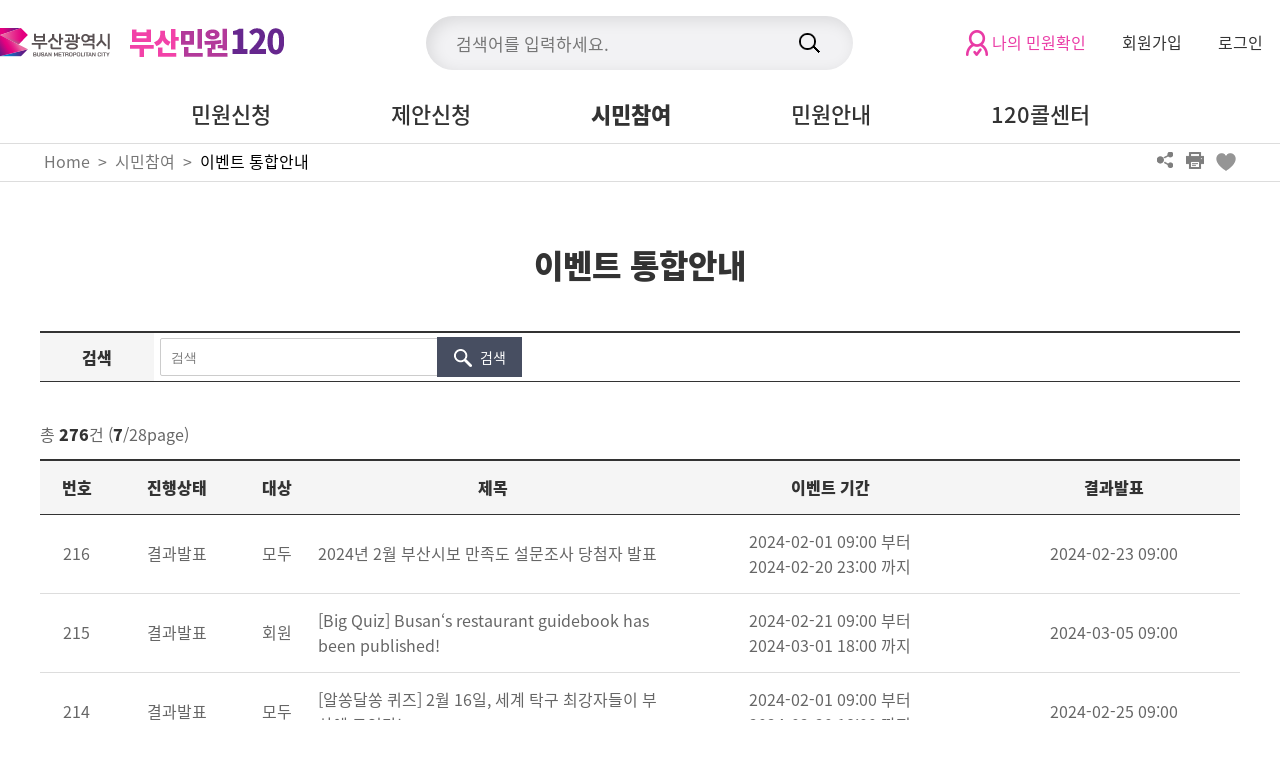

--- FILE ---
content_type: text/html; charset=UTF-8
request_url: https://www.busan.go.kr/minwon/eventresult/?curPage=7
body_size: 31938
content:
<!DOCTYPE html>
<html lang="ko">
<head>
<meta charset="utf-8">
<meta http-equiv="X-UA-Compatible" content="IE=edge">
<meta name="viewport" content="width=device-width, initial-scale=1.0, maximum-scale=1.0, minimum-scale=1.0, user-scalable=no">
<meta name="keywords" content="부산민원120, 부산 민원">
<meta name="description" content="온라인 민원신청과 제안은 부산민원120에서 시작하세요">
<meta property="og:title" content="부산민원120"> 
<meta property="og:description" content="온라인 민원신청과 제안은 부산민원120에서 시작하세요"> 
<title>이벤트 통합안내 : 부산민원120</title>
	<link rel="stylesheet" href="/humanframe/global/assets/vendor/jquery-ui/jquery-ui.min.css">
<link rel="stylesheet" href="/humanframe/global/assets/vendor/chart/Chart.css">
<link rel="stylesheet" href="/humanframe/global/assets/css/global.css">
<link rel="stylesheet" href="/humanframe/theme/minwon/assets/css/common.css?v=202201251040">

<link rel="stylesheet" href="/humanframe/theme/minwon/assets/css/content.css?v=202209231740">
<link rel="stylesheet" href="/humanframe/theme/minwon/assets/css/jquery.datetimepicker.css">
<link rel="stylesheet" href="/humanframe/global/assets/css/print.css" media="print">
<script src="/humanframe/global/assets/vendor/jquery/jquery.min.js"></script>
<script src="/humanframe/global/assets/vendor/jquery/jquery-migrate-1.2.1.min.js"></script>
<script src="/humanframe/global/assets/vendor/jquery-ui/jquery-ui.min.js"></script>
<script src="/humanframe/theme/minwon/assets/script/jquery.datetimepicker.js"></script>
<script src="/humanframe/global/assets/vendor/chart/Chart.js"></script>

<!--[if lte IE 9]>
<link rel="stylesheet" href="/humanframe/global/assets/css/common_ie9.css">
<![endif]-->
<!--[if lt IE 9]>
<script src="/humanframe/global/assets/vendor/plugins/html5shiv.min.js"></script>
<script src="/humanframe/global/assets/vendor/plugins/respond.min.js"></script>
<![endif]-->

<script src="/humanframe/global/assets/vendor/plugins/jquery.validate.min.js"></script>
<script src="/humanframe/global/assets/vendor/plugins/jquery.validate.rule.js"></script>
<script src="/humanframe/global/assets/vendor/plugins/jquery.cookie.js"></script>
<script src="/humanframe/global/assets/vendor/netfunnel/netfunnel.js"></script>
<script src="/humanframe/global/assets/script/global.js?v=202112091720"></script>
<script src="/humanframe/theme/minwon/assets/script/common.js?v=2"></script>

<script src="/humanframe/global/assets/vendor/plugins/localization/messages_ko.js"></script>
<script src="/humanframe/theme/minwon/assets/script/content.js?v=202112091720"></script>
<script src="/humanframe/theme/minwon/assets/script/date.js"></script>

<!-- Google tag (gtag.js) -->
	<script async src="https://www.googletagmanager.com/gtag/js?id=G-X80QE708PR"></script>
	<script>
	  window.dataLayer = window.dataLayer || [];
	  function gtag(){dataLayer.push(arguments);}
	  gtag('js', new Date());
	  gtag('config', 'G-X80QE708PR');
	</script>
<script src="/humanframe/global/assets/script/kakao.min.2.6.0.js"></script>
<script>
  Kakao.init('e3e59d502dacbc8fd6599e38fcd59a79');
</script>

</head>
<body>

<div id="skipNav"><a href="#contents">본문내용 바로가기</a></div>

<!-- start:header -->
<script>
function gologout(){
		alert("소셜 로그아웃되었습니다. \n(참고)페이스북/카카오톡/네이버에서도 로그아웃하시려면 \n각 웹사이트로 이동하여 로그아웃 하여 주십시오.");
		location.href = "http://www.busan.go.kr/member/logout";
	}
</script>

<header id="header">
	<div class="header-top">
		<div class="header-inner">
			<div class="header-logo">
				<div class="header-logo-area">
					<a href="http://www.busan.go.kr/index"><img src="/humanframe/global/assets/img/common/logo.svg" alt="부산광역시 BUSAN METROPOLITAN CITY"></a>
					<a href="/minwon"><img src="/humanframe/theme/minwon/assets/img/common/minwon_logo.png" alt="부산민원120"></a>
				</div>
			</div>
			<div class="header-search">
				<button class="header-search-btn">통합검색</button>
				<div class="header-search-area">
					<form id="srchFrm" name="srchFrm" action="https://www.busan.go.kr/search/total" method="get">
						<fieldset>
							<legend>통합검색</legend>
							<input type="hidden" id="siteNo" name="siteNo" value="">
							<label for="searchText" class="hidden">검색어 입력</label>
							<input id="searchText" name="searchText" type="text" placeholder="검색어를 입력하세요.">
							<button class="search-btn">검색</button>
						</fieldset>
					</form>
				</div>
			</div>
			<div class="header-util">
				<ul class="header-util-area">
					<li class="myminwonlink"><a href="/minwon/minwon05"><img src="/humanframe/theme/minwon/assets/img/common/ico_check_minwon.png" alt="나의민원확인아이콘"/><span>나의 민원확인</span></a></li>
					<li><a href="https://www.busan.go.kr/member/register-step01">회원가입</a></li>
						<li><a href="https://www.busan.go.kr/member/login?referUrl=https://www.busan.go.kr/minwon/eventresult">로그인</a></li>
					<!-- 					<li><a href="/covid19" title="새창열림" target="_blank" class="btn-covid">코로나19</a></li> -->
				</ul>
			</div>
		</div>
	</div>
	<div class="header-body">
		<div class="header-inner">
		<button type="button" class="btn-nav"><span>메뉴보기</span></button>
		<nav class="header-nav">
			<a href="https://www.busan.go.kr/minwon/minwon05" class="nav_myminwon_link"><img src="/humanframe/theme/minwon/assets/img/common/ico_check_minwon.png" alt="나의민원확인아이콘"/><span>나의 민원확인</span></a>
			<div class="header-nav-util">
				<a href="https://www.busan.go.kr/member/register-step01">회원가입</a>
					<a href="https://www.busan.go.kr/member/login?referUrl=https://www.busan.go.kr/minwon/eventresult">로그인</a>
				</div>
			<ul class="header-nav-menu">
				<li>
						<a href="/minwon/minwon02" ><span>민원신청</span></a>
							<button type="button" class="dropdown">하위메뉴 열기</button>
						<ul class="header-nav-sub">
			        		<li>
						<a href="/minwon/minwon02"><span>통합민원신청</span></a>
							</li>
			            <li>
						<a href="/minwon/Information"><span>부산민원120 이용안내</span></a>
							<button type="button" class="dropdown">하위메뉴 열기</button>
						<ul>
			        		<li>
						<a href="/minwon/minwon0001"><span>민원서비스 현황</span></a>
							</li>
			            <li>
						<a href="/minwon/minwon0002"><span>자주 찾는 민원 사례</span></a>
							</li>
			            </ul>
			            </li>
			        <li>
						<a href="/minwon/minwon100101" ><span>버스의견진술</span></a>
							<button type="button" class="dropdown">하위메뉴 열기</button>
						<ul>
			        		<li>
						<a href="/minwon/minwon100101"><span>버스전용차로위반 의견진술</span></a>
							</li>
			            </ul>
			            </li>
			        <li>
						<a href="/minwon/guide"><span>신고센터</span></a>
							</li>
			            <li>
						<a href="https://www.safetyreport.go.kr/#safereport/safereport" target="_blank" rel="noopener noreferrer" title="새창"><span>스마트 현장사진신고</span></a>
							</li>
			            <li>
						<a href="/minwon/tmpassport01" ><span>여권안내</span></a>
							<button type="button" class="dropdown">하위메뉴 열기</button>
						<ul>
			        		<li>
						<a href="/minwon/tmpassport01"><span>여권안내</span></a>
							</li>
			            <li>
						<a href="/minwon/tmpassport023"><span>여권 온라인서비스</span></a>
							</li>
			            <li>
						<a href="https://www.passport.go.kr/home/kor/board.do?menuPos=40" target="_blank" rel="noopener noreferrer" title="새창"><span>자주묻는질문</span></a>
							</li>
			            <li>
						<a href="https://www.busan.go.kr/minwon/minwon02" ><span>여권발급문의</span></a>
							</li>
			            <li>
						<a href="https://www.passport.go.kr/home/kor/main.do" target="_blank" rel="noopener noreferrer" title="새창"><span>외교부여권안내</span></a>
							</li>
			            <li>
						<a href="/minwon/passportReserv"><span>여권접수 온라인 사전예약</span></a>
							</li>
			            <li>
						<a href="/minwon/standbycount"><span>여권민원 대기현황</span></a>
							</li>
			            </ul>
			            </li>
			        <li>
						<a href="https://www.busan.go.kr/bshotline" target="_blank" rel="noopener noreferrer" title="새창"><span>공익제보센터</span></a>
							</li>
			            <li>
						<a href="http://www.gov.kr" target="_blank" rel="noopener noreferrer" title="새창"><span>정부24</span></a>
							</li>
			            </ul>
			            </li>
			        <li>
						<a href="/minwon/proguide" ><span>제안신청</span></a>
							<button type="button" class="dropdown">하위메뉴 열기</button>
						<ul class="header-nav-sub">
			        		<li>
						<a href="/minwon/proguide" ><span>일반제안</span></a>
							<button type="button" class="dropdown">하위메뉴 열기</button>
						<ul>
			        		<li>
						<a href="/minwon/proguide"><span>제안안내</span></a>
							</li>
			            <li>
						<a href="/minwon/propse"><span>제안신청</span></a>
							</li>
			            </ul>
			            </li>
			            </ul>
			            </li>
			        <li class="active superActive">
						<a href="/minwon/survey" ><span>시민참여</span></a>
							<button type="button" class="dropdown">하위메뉴 닫기</button>
						<ul class="header-nav-sub">
			        		<li>
						<a href="/minwon/survey"><span>설문조사</span></a>
							</li>
			            <li>
						<a href="https://www.busan.go.kr/globalonlinesign" target="_blank" rel="noopener noreferrer" title="새창"><span>온라인 서명</span></a>
							<button type="button" class="dropdown">하위메뉴 열기</button>
						<ul>
			        		<li>
						<a href="https://www.busan.go.kr/globalonlinesign" target="_blank" rel="noopener noreferrer" title="새창"><span>부산글로벌허브도시 특별법 입법 촉구 서명</span></a>
							</li>
			            </ul>
			            </li>
			        <li>
						<a href="/minwon/nanum"><span>나눔장터</span></a>
							</li>
			            <li>
						<a href="/minwon/thinkbox001"><span>국민생각함</span></a>
							</li>
			            <li>
						<a href="/minwon/chmonitor" ><span>모니터</span></a>
							<button type="button" class="dropdown">하위메뉴 열기</button>
						<ul>
			        		<li>
						<a href="/minwon/chmonitor" ><span>시정모니터</span></a>
							</li>
			            <li>
						<a href="/minwon/citimoniter01" ><span>시민감사관</span></a>
							</li>
			            </ul>
			            </li>
			        <li class="active superActive">
						<a href="/minwon/eventresult"><span>이벤트 통합안내</span></a>
							</li>
			            <li>
						<a href="/minwon/occation"><span>행사/모집 신청</span></a>
							</li>
			            <li>
						<a href="/minwon/citizenboard01"><span>시민게시판</span></a>
							</li>
			            <li>
						<a href="http://www.busan.go.kr/yesan/" target="_blank" rel="noopener noreferrer" title="새창"><span>주민참여예산</span></a>
							</li>
			            <li>
						<a href="/minwon/gujeideaoffer01" ><span>민생규제혁신과제</span></a>
							<button type="button" class="dropdown">하위메뉴 열기</button>
						<ul>
			        		<li>
						<a href="/minwon/gujeideaoffer01"><span>공모 안내</span></a>
							</li>
			            <li>
						<a href="/minwon/gujeideaoffer02"><span>공모하기</span></a>
							</li>
			            </ul>
			            </li>
			        <li>
						<a href="/minwon/gujereportcenter"><span>찾아가는 현장규제신고센터</span></a>
							</li>
			            <li>
						<a href="/minwon/companygyujecenter"><span>기업규제애로 신고센터</span></a>
							</li>
			            <li>
						<a href="https://www.busan.go.kr/siminopen" target="_blank" rel="noopener noreferrer" title="새창"><span>시민열린마루</span></a>
							</li>
			            <li>
						<a href="http://www.busan.go.kr/gnance/" target="_blank" rel="noopener noreferrer" title="새창"><span>협치부산</span></a>
							</li>
			            <li>
						<a href="https://blog.naver.com/finebusan" target="_blank" rel="noopener noreferrer" title="새창"><span>청렴부산시민소통시스템</span></a>
							</li>
			            </ul>
			            </li>
			        <li>
						<a href="/minwon/manual" ><span>민원안내</span></a>
							<button type="button" class="dropdown">하위메뉴 열기</button>
						<ul class="header-nav-sub">
			        		<li>
						<a href="/minwon/manual"><span>민원편람</span></a>
							</li>
			            <li>
						<a href="/minwon/manual2"><span>민원목록</span></a>
							</li>
			            <li>
						<a href="/minwon/minwonopen"><span>민원처리 확인</span></a>
							</li>
			            <li>
						<a href="/minwon/info0202" ><span>편리한 민원서비스</span></a>
							<button type="button" class="dropdown">하위메뉴 열기</button>
						<ul>
			        		<li>
						<a href="/minwon/info0202"><span>원스톱 민원서비스</span></a>
							</li>
			            <li>
						<a href="/minwon/info0101" ><span>자격증교부(온라인서비스)</span></a>
							</li>
			            <li>
						<a href="/minwon/info0201"><span>어디서나 민원처리제</span></a>
							</li>
			            <li>
						<a href="/minwon/info0207"><span>구술민원 안내</span></a>
							</li>
			            <li>
						<a href="/minwon/info0206"><span>「정부24」 나의 생활정보 서비스 안내</span></a>
							</li>
			            <li>
						<a href="/minwon/info0209"><span>행정정보 공동이용</span></a>
							</li>
			            <li>
						<a href="/minwon/info0203"><span>구군별 전자민원창구</span></a>
							</li>
			            <li>
						<a href="/minwon/info0204"><span>무인민원발급기현황</span></a>
							</li>
			            <li>
						<a href="/minwon/info0205"><span>무료 상담 정보 안내</span></a>
							</li>
			            <li>
						<a href="/minwon/info0208"><span>공문 보낼 땐 문서24</span></a>
							</li>
			            </ul>
			            </li>
			        <li>
						<a href="/minwon/info0301" ><span>민원정보</span></a>
							<button type="button" class="dropdown">하위메뉴 열기</button>
						<ul>
			        		<li>
						<a href="/minwon/info0301" ><span>도로<span class="fontGothic">&middot;</span>하천 사용절차 안내</span></a>
							</li>
			            <li>
						<a href="/minwon/info0401" ><span>정보통신<span class="fontGothic">&middot;</span>건설엔지니어링업 등록 안내</span></a>
							</li>
			            </ul>
			            </li>
			        <li>
						<a href="/minwon/mwpolicy01" ><span>민원시책</span></a>
							<button type="button" class="dropdown">하위메뉴 열기</button>
						<ul>
			        		<li>
						<a href="/minwon/mwpolicy01"><span>민원처리기간 자체단축</span></a>
							</li>
			            <li>
						<a href="/minwon/mwpolicy02"><span>민원 1회방문처리제</span></a>
							</li>
			            <li>
						<a href="/minwon/mwpolicy03"><span>민원후견인제</span></a>
							</li>
			            <li>
						<a href="/minwon/mwpolicy04"><span>행정사무착오보상제</span></a>
							</li>
			            <li>
						<a href="/minwon/mwpolicy05"><span>민원처리지연보상제</span></a>
							</li>
			            <li>
						<a href="/minwon/mwinfo07"><span>사전심사청구제</span></a>
							</li>
			            <li>
						<a href="/minwon/mwinfo08"><span>민원처리 마일리지</span></a>
							</li>
			            </ul>
			            </li>
			        <li>
						<a href="/minwon/charter"><span>행정서비스헌장</span></a>
							</li>
			            </ul>
			            </li>
			        <li>
						<a href="/minwon/manual120" ><span>120콜센터</span></a>
							<button type="button" class="dropdown">하위메뉴 열기</button>
						<ul class="header-nav-sub">
			        		<li>
						<a href="/minwon/callguide01" ><span>이용안내</span></a>
							<button type="button" class="dropdown">하위메뉴 열기</button>
						<ul>
			        		<li>
						<a href="/minwon/callguide01"><span>전화상담</span></a>
							</li>
			            <li>
						<a href="/minwon/callguide02"><span>문자상담</span></a>
							</li>
			            <li>
						<a href="/minwon/callguide03"><span>수어상담</span></a>
							</li>
			            <li>
						<a href="/minwon/callguide04"><span>외국어상담(Foreign Language Services)</span></a>
							</li>
			            <li>
						<a href="/minwon/callconsult"><span>전화상담 예약신청</span></a>
							</li>
			            <li>
						<a href="/minwon/chatconsult"><span>실시간 채팅상담</span></a>
							</li>
			            </ul>
			            </li>
			        <li>
						<a href="/minwon/callinfo02" ><span>콜센터 소개</span></a>
							<button type="button" class="dropdown">하위메뉴 열기</button>
						<ul>
			        		<li>
						<a href="/minwon/callinfo02"><span>연혁</span></a>
							</li>
			            <li>
						<a href="/minwon/callinfo04"><span>찾아오시는길</span></a>
							</li>
				</ul>
			    </li>
				</ul>
			    </li>
				</ul>
			    </nav>
		</div>
	</div>
	<div class="header-nav-back"></div>
</header><!-- end:header -->

<!-- start:content -->
<div id="container">
	<div id="location">
		<div class="locationInner">
			<div class="lineMap">
				<span class="hidden">현재 본문 위치 :</span>
				<span>Home</span> &gt; <span>시민참여</span> &gt; <a href="/minwon/eventresult" class="colorBlack">이벤트 통합안내</a></div>
			<ul class="shareArea">
				<li class="share">
					<a href="#">공유하기 열기</a>
					<div class="shareBox">
						<ul class="shareList">

							<li class="naverband"><a href="#" onclick="f_share('band', '이벤트 통합안내'); return false;" title="새창열기" target="_blank">네이버 밴드</a></li>
							<li class="kakaostory"><a href="#" onclick="f_share('kakao', '이벤트 통합안내'); return false;" title="새창열기" target="_blank">카카오톡</a></li>
							<li class="twitter"><a href="#" onclick="f_share('twitter', '이벤트 통합안내'); return false;" title="새창열기" target="_blank">트위터</a></li>
							<li class="facebook"><a href="#" onclick="f_share('facebook', '이벤트 통합안내'); return false;" title="새창열기" target="_blank">페이스북</a></li>
						</ul>
					</div>
				</li>
				<li class="print"><a href="#" >프린트</a></li>
				<li class="bookmark"><a href="#" onclick="addBookMark('>Home>시민참여>이벤트 통합안내','부산민원120'); return false" title="클릭하시면 북마크에 등록됩니다">북마크</a></li>
			</ul>
		</div>
	</div>
	<h3 class="titPage">
		이벤트 통합안내</h3>


<div class="containerInnr">
		<!-- content -->
	<main id="contents">

		<!-- Start Edit -->
		<!-- @콘텐츠 영역 -->
		<div class="content">

		<form name="eventForm" id="eventForm" method="get" action="/minwon/eventresult">
			<input id="parcode" name="parcode" title="상위 코드" type="hidden" value="25" />
			<input id="prgcode" name="prgcode" title="이벤트 아이디" type="hidden" value="EVT_00000000002" />
			<input id="srchIdx" name="srchIdx" title="이벤트 일련번호" type="hidden"  value="" />
			<fieldset class="boardHead">
				<legend>목록 검색</legend>
				<div class="boardSearchForm">
						<div class="rowTable rowTableTypeSearchBar">
							<div class="row">
								<div class="group alone">
									<strong class="cellHeader txtCenter"><span class="cellHeaderInTxt">검색</span></strong>
									<div class="cell">
										<span class="cellInDv cellInDvSearch">
											<span class="cellInDvSearchCell srchKeyword">
												<label for="srchWord" class="hidden">검색어 입력</label>
												<input type="text" class="textForm" style="width:26%;" placeholder="검색"
														id="srchWord" name="srchWord" value="" />
												<button type="submit" class="btnTypeM btnColorType2 btnIcoSearch"><span class="hidden-mo hidden-ta">검색</span></button>
											</span>
										</span>
									</div>
								</div>
							</div>
						</div>
				</div>
			</fieldset>

			<div>
				<p class="boardListTxt fL">총 <b class="totalNum">276</b>건 (<b>7</b>/28page)</p>
			</div>

			<table class="boardList">
					<caption>no, 진행상태, 대상, 제목, 이벤트기간, 결과발표 등으로 구성된 이벤트 목록 표</caption>
					<thead>
						<tr>
							<th scope="col">번호</th>
							<th scope="col">진행상태</th>
							<th scope="col">대상</th>
							<th scope="col" style="width:30%;">제목</th>
							<th scope="col">이벤트 기간</th>
							<th scope="col">결과발표</th>
			</tr>
					</thead>

					<tbody>
			<tr>
							<td>216</td>
							<td class="align">결과발표</td>
							<td>
								모두</td>
							<td class="txtLeft"><a href="/minwon/eventresult/EVTView?srchIdx=1666&prgcode=EVT_00000000001&event_gubun=SITE">2024년 2월 부산시보 만족도 설문조사 당첨자 발표</a></td>
							<td>2024-02-01 09:00 부터<br/>2024-02-20 23:00 까지</td>
							<td>2024-02-23 09:00</td>
			</tr>
					<tr>
							<td>215</td>
							<td class="align">결과발표</td>
							<td>
								회원</td>
							<td class="txtLeft"><a href="/minwon/eventresult/EVTView?srchIdx=1665&prgcode=EVT_00000000001&event_gubun=SITE">[Big Quiz] Busan‘s restaurant guidebook has been published!</a></td>
							<td>2024-02-21 09:00 부터<br/>2024-03-01 18:00 까지</td>
							<td>2024-03-05 09:00</td>
			</tr>
					<tr>
							<td>214</td>
							<td class="align">결과발표</td>
							<td>
								모두</td>
							<td class="txtLeft"><a href="/minwon/eventresult/EVTView?srchIdx=1664&prgcode=EVT_00000000001&event_gubun=SITE">[알쏭달쏭 퀴즈] 2월 16일, 세계 탁구 최강자들이 부산에 모인다!</a></td>
							<td>2024-02-01 09:00 부터<br/>2024-02-20 18:00 까지</td>
							<td>2024-02-25 09:00</td>
			</tr>
					<tr>
							<td>213</td>
							<td class="align">결과발표</td>
							<td>
								회원</td>
							<td class="txtLeft"><a href="/minwon/eventresult/EVTView?srchIdx=1663&prgcode=EVT_00000000001&event_gubun=SITE">[Big Quiz] The world&#039;s leading restaurant rating guide is coming to Busan!</a></td>
							<td>2024-01-24 09:00 부터<br/>2024-02-02 18:00 까지</td>
							<td>2024-02-06 09:00</td>
			</tr>
					<tr>
							<td>212</td>
							<td class="align">결과발표</td>
							<td>
								모두</td>
							<td class="txtLeft"><a href="/minwon/eventresult/EVTView?srchIdx=1662&prgcode=EVT_00000000001&event_gubun=SITE">2024년 1월 부산시보 만족도 설문조사 당첨자 발표</a></td>
							<td>2024-01-03 09:00 부터<br/>2024-01-20 23:00 까지</td>
							<td>2024-01-23 09:00</td>
			</tr>
					<tr>
							<td>211</td>
							<td class="align">결과발표</td>
							<td>
								모두</td>
							<td class="txtLeft"><a href="/minwon/eventresult/EVTView?srchIdx=1661&prgcode=EVT_00000000001&event_gubun=SITE">[알쏭달쏭 퀴즈] 부산○○○○○○ 본관 1월 5일 개관!</a></td>
							<td>2024-01-01 09:00 부터<br/>2024-01-20 18:00 까지</td>
							<td>2024-01-25 09:00</td>
			</tr>
					<tr>
							<td>210</td>
							<td class="align">결과발표</td>
							<td>
								모두</td>
							<td class="txtLeft"><a href="/minwon/eventresult/EVTView?srchIdx=1660&prgcode=EVT_00000000001&event_gubun=SITE">[Winner Announcement] 2023 Daily Busan Subscriber Satisfaction Survey</a></td>
							<td>2023-12-11 09:00 부터<br/>2023-12-22 18:00 까지</td>
							<td>2023-12-26 09:00</td>
			</tr>
					<tr>
							<td>209</td>
							<td class="align">결과발표</td>
							<td>
								회원</td>
							<td class="txtLeft"><a href="/minwon/eventresult/EVTView?srchIdx=1659&prgcode=EVT_00000000001&event_gubun=SITE">2023년 12월 부산시보 만족도 설문조사 당첨자 발표</a></td>
							<td>2023-12-06 09:00 부터<br/>2023-12-21 00:00 까지</td>
							<td>2023-12-22 09:00</td>
			</tr>
					<tr>
							<td>208</td>
							<td class="align">결과발표</td>
							<td>
								회원</td>
							<td class="txtLeft"><a href="/minwon/eventresult/EVTView?srchIdx=1658&prgcode=EVT_00000000002&event_gubun=SITE">2023년 시민공감 시정베스트 설문참여자 지급 기프티콘 구매</a></td>
							<td>2023-12-18 09:00 부터<br/>2023-12-18 09:00 까지</td>
							<td>2023-12-18 09:30</td>
			</tr>
					<tr>
							<td>207</td>
							<td class="align">결과발표</td>
							<td>
								모두</td>
							<td class="txtLeft"><a href="/minwon/eventresult/EVTView?srchIdx=1657&prgcode=EVT_00000000002&event_gubun=SITE">2023년 부산광역시 대표 홈페이지 만족도 조사 당첨자 발표</a></td>
							<td>2023-11-17 09:00 부터<br/>2023-12-08 18:00 까지</td>
							<td>2023-12-12 16:00</td>
			</tr>
					</tbody>
				</table>

			<!-- paging -->
			
			
			<div class="paginate">
				<a href="?curPage=1"   class="pgFirst" title="처음 목록으로"><span>처음 목록으로</span></a>
<a href="#none" class="pgPrev" title="이전 목록으로"><span>이전 목록으로</span></a>
<div class="number">
<a href="?curPage=1"  	title="1 페이지" >1</a>
<a href="?curPage=2"  	title="2 페이지" >2</a>
<a href="?curPage=3"  	title="3 페이지" >3</a>
<a href="?curPage=4"  	title="4 페이지" >4</a>
<a href="?curPage=5"  	title="5 페이지" >5</a>
<a href="?curPage=6"  	title="6 페이지" >6</a>
<strong title='현재페이지'>7</strong>
<a href="?curPage=8"  	title="8 페이지" >8</a>
<a href="?curPage=9"  	title="9 페이지" >9</a>
<a href="?curPage=10"  	title="10 페이지" >10</a>
</div>
<a href="?curPage=11"  class="pgNext" title="다음 목록으로"><span>다음 목록으로</span></a>
<a href="?curPage=28"  class="pgEnd"  title="마지막 목록으로"><span>마지막 목록으로</span></a>

</div>
		</form>
		
<!--
		<div>
			<b class="event_title">회원정보 갱신이벤트</b>
		</div>
		
		<form>
			<table class="boardList">
					<caption>no, 진행상태, 대상, 이벤트명, 이벤트 기간, 발표일로 구성된 이벤트 목록 표</caption>
					<thead>
						<tr>
							<th scope="col">번호</th>
							<th scope="col">진행상태</th>
							<th scope="col">대상</th>
							<th scope="col" style="width:30%;">이벤트명</th>
							<th scope="col">이벤트 기간</th>
							<th scope="col">발표일</th>
						</tr>
					</thead>
					<tbody>
					<tr>
								<td>3</td>
								<td>
												발표완료</td>
								<td>
									회원
								</td>
								<td><a href="/minwon/eventresult/EVTView?prgcode=UEV_00000000015&event_gubun=MEM">홈페이지 회원정보 갱신 이벤트</a></td>
								<td>2021-06-21 09:00 부터<br/>2021-06-30 18:00 까지</td>
								<td>2021-07-01 10:00</td>
							</tr>
							<tr>
								<td>2</td>
								<td>
												발표완료</td>
								<td>
									회원
								</td>
								<td><a href="/minwon/eventresult/EVTView?prgcode=UEV_00000000014&event_gubun=MEM">홈페이지 회원정보 갱신 이벤트!</a></td>
								<td>2021-05-10 09:00 부터<br/>2021-05-10 18:00 까지</td>
								<td>2021-05-31 10:00</td>
							</tr>
							<tr>
								<td>1</td>
								<td>
												발표완료</td>
								<td>
									회원
								</td>
								<td><a href="/minwon/eventresult/EVTView?prgcode=UEV_00000000009&event_gubun=MEM">내 정보는 내가 지킨다</a></td>
								<td>2020-10-12 09:00 부터<br/>2020-11-12 18:00 까지</td>
								<td>2020-11-13 10:00</td>
							</tr>
							</tbody>
			</table>
		</form>
-->
		
		
		</div>
		<!-- //content -->
	</main>
	<!-- //contents -->
</div>
	</div>
<!-- end:content -->

<!-- start:footer -->
<footer id="footer">
	<div class="footer-inner">
		<div class="footer-logo">
			<a href="http://www.busan.go.kr"><img src="/humanframe/global/assets/img/common/logo.svg" alt="부산광역시 BUSAN METROPOLITAN CITY"></a>
		</div>
		<div class="footer-copyright">
			<div class="footer-minwon">
				<a href="https://www.busan.go.kr/minwon/manual120" target="_blank" title="새창열기">
					<p class="tit">부산시 120 콜센터 (지역번호 051, 유료)</p>
					<p class="txt">평일 08:30 ~ 18:30<br>야간․공휴일 당직실 전환</p>
				</a>
			</div>
			<div class="footer-address">
				<p>(우 47545) 부산광역시 연제구 중앙대로 1001(연산동)</p>
				<div class="link">
					<a href="https://www.busan.go.kr/bhintro02" target="_blank" title="새창열기">시청 찾아오시는길</a>
					<a href="https://www.busan.go.kr/bhintro03" target="_blank" title="새창열기">주차안내</a>
					<a href="https://www.busan.go.kr/opgude" target="_blank" title="새창열기">이용안내</a>
				</div>
				<p class="copy">Copyright © Busan Metropolitan City. All rights reserved.</p>
			</div>
		</div>
		<div class="footer-menu">
			<ul>
				<li><a href="https://www.busan.go.kr/terms" target="_blank" title="새창열기">약관</a></li>
				<li><a href="https://www.busan.go.kr/cright" target="_blank" title="새창열기">저작권 보호정책</a></li>
				<li><a href="https://www.busan.go.kr/vprivacy1" target="_blank" title="새창열기"><span>개인정보 처리방침</span></a></li>
				<li><a href="https://www.busan.go.kr/minwon/charter" target="_blank" title="새창열기">행정서비스헌장</a></li>
				<li><a href="https://www.busan.go.kr/viewdn" target="_blank" title="새창열기">뷰어다운로드</a></li>
				<li><a href="https://www.busan.go.kr/homemonitor" target="_blank" title="새창열기">홈페이지 개선의견</a></li>
			</ul>
		</div>
		<div class="footer-qr">
			<img src="/humanframe/theme/minwon/assets/img/common/img_qr.jpg" alt="부산시 통합민원서비스 qr코드"/>
		</div>
	</div>
</footer><!-- end:footer -->

<!-- LOGGER(TM) TRACKING SCRIPT V.40 FOR logger.co.kr / 113596 : COMBINE TYPE / DO NOT ALTER THIS SCRIPT. -->
<script type="text/javascript">var _TRK_LID = "113596";var _L_TD = "ssl.logger.co.kr";var _TRK_CDMN = "";</script>
<script type="text/javascript">var _CDN_DOMAIN = location.protocol == "https:" ? "https://fs.bizspring.net" : "http://fs.bizspring.net"; 
(function (b, s) { var f = b.getElementsByTagName(s)[0], j = b.createElement(s); j.async = true; j.src = "//fs.bizspring.net/fs4/bstrk.1.js"; f.parentNode.insertBefore(j, f); })(document, "script");
</script>
<noscript><img alt="Logger Script" width="1" height="1" src="http://ssl.logger.co.kr/tracker.1.tsp?u=113596&amp;js=N"/></noscript>
<!-- END OF LOGGER TRACKING SCRIPT -->

</body>
</html>

--- FILE ---
content_type: text/html; charset=UTF-8
request_url: https://gu.bizspring.net/p.php?guuid=a0905d3beca1060555000126c7d2e058&domain=www.busan.go.kr&callback=bizSpring_callback_17256
body_size: 221
content:
bizSpring_callback_17256("XoPcUHvTIOuSHZ3hYgSKiSUgxHLw7IL47Ah1iMU0")

--- FILE ---
content_type: text/css
request_url: https://www.busan.go.kr/humanframe/theme/minwon/assets/css/common.css?v=202201251040
body_size: 14780
content:
@charset "utf-8";


/* Noto Sans KR */
@font-face {
	font-family:'Noto Sans KR';
	font-weight:100; 
	src: url('/humanframe/global/assets/css/font//NotoSansKR-Thin.woff2') format('woff2'),
	url('/humanframe/global/assets/css/font/NotoSansKR-Thin.woff') format('woff'),
	url('/humanframe/global/assets/css/font/NotoSansKR-Thin.otf') format('opentype');
}

@font-face {
	font-family:'Noto Sans KR';
	font-weight:200; 
	src: url('/humanframe/global/assets/css/font/NotoSansKR-Light.woff2') format('woff2'),
	url('/humanframe/global/assets/css/font/NotoSansKR-Light.woff') format('woff'),
	url('/humanframe/global/assets/css/font/NotoSansKR-Light.otf') format('opentype');
}

@font-face {
	font-family:'Noto Sans KR';
	font-weight:400;
	src: url('/humanframe/global/assets/css/font/NotoSansKR-Regular.woff2') format('woff2'),
	url('/humanframe/global/assets/css/font/NotoSansKR-Regular.woff') format('woff'),
	url('/humanframe/global/assets/css/font/NotoSansKR-Regular.otf') format('opentype');
}

@font-face {
	font-family:'Noto Sans KR';
	font-weight:500; 
	src: url('/humanframe/global/assets/css/font/NotoSansKR-Medium.woff2') format('woff2'),
	url('/humanframe/global/assets/css/font/NotoSansKR-Medium.woff') format('woff'),
	url('/humanframe/global/assets/css/font/NotoSansKR-Medium.otf') format('opentype');
}

@font-face {
	font-family:'Noto Sans KR';
	font-weight:600; 
	src: url('/humanframe/global/assets/css/font/NotoSansKR-Bold.woff2') format('woff2'),
	url('/humanframe/global/assets/css/font/NotoSansKR-Bold.woff') format('woff'),
	url('/humanframe/global/assets/css/font/NotoSansKR-Bold.otf') format('opentype');
}

@font-face {
	font-family:'Noto Sans KR';
	font-weight:700; 
	src: url('/humanframe/global/assets/css/font/NotoSansKR-Black.woff2') format('woff2'),
	url('/humanframe/global/assets/css/font/NotoSansKR-Black.woff') format('woff'),
	url('/humanframe/global/assets/css/font/NotoSansKR-Black.otf') format('opentype');
}


* {box-sizing: border-box;}

body {font-family: 'Noto Sans KR', sans-serif; font-size:1.6rem;}
br {opacity:0; visibility:hidden;}
a, a:hover, a:focus {text-decoration:none;}
button {font-family:inherit;}
input, select, textarea {font-family:'나눔고딕', Helvetica, Arial, sans-serif;}
img {vertical-align: top; image-rendering: -webkit-optimize-contrast;}

textarea::-webkit-input-placeholder {color:#959595;}

[class*="-inner"] {max-width:1400px; margin:0 auto; position:relative;}
/* [class*="-inner"]:after {content:""; display:block; clear:both;} */

#header {position:fixed; top:0; left:0; right:0; background:#fff; z-index:9999;}
#header .header-logo {display:table;}
#header .header-logo-area {display:table-cell; vertical-align:middle;}
#header .header-logo-area > a:first-child {margin-right:1em;}
#header .header-logo-area > a:first-child img {max-width:110px;}
#header .header-logo-area > a img {vertical-align:middle;}
#header .header-search {text-align:center; position:relative;}
#header .header-search-area {
	position: absolute;
    top: 50%;
    left: 0;
    right: 0;
    transform: translateY(-50%);
    border-radius: 30px;
    text-align: left;
    overflow: hidden;
    background: #f2f2f4;
    box-shadow: inset 4px 4px 16px rgba(0,0,0,0.1);
    padding-right:24px;
    }
#header .header-search-area:after {content:""; display:block; clear:both;}
#header .header-search-area input {
    border: 0;
    height: 54px;
    vertical-align: middle;
    width: calc(100% - 3em);
    float: left;
    padding: 0 8px 0 30px;
    font-family: inherit;
    background: transparent;
    border-radius: 30px 0 0 30px;
    font-size: 1.7rem;
    line-height: 1em;
}
#header .header-search-area button {
	text-indent:-9999px; 
	width:3em; 
	height:54px; 
	overflow:hidden; 
	float:right; 
	background:url(../../assets/img/common/ico_search.png) no-repeat center center;}
#header .header-util {text-align:right; display:table; float:right;}
#header .header-util-area {display:table-cell; vertical-align:middle;}
#header .header-util-area > li {display:inline; margin:0 1em;}
#header .header-util-area > li.myminwonlink > a{
	color:#ea3ca6;
}
#header .header-util-area > li.myminwonlink > a > img{
	margin-right:4px;
}
#header .header-util-area .btn-covid {background:#21529f; color:#fff; padding:0.4em 0.5em 0.25em;}
#header .header-body {border-bottom:1px solid #ddd;}
#header .header-nav-menu .header-nav-sub {visibility:hidden;}
#header .header-nav-back {visibility:hidden; transition: all 0.5s ease;}

#header .header-nav-sub li a[target='_blank'] > span:after {content:""; width:9px; height:9px; display:inline-block; vertical-align: top; margin-left:3px; background:url('/humanframe/global/assets/img/ico_jump.png') no-repeat center center;}

#container {position:relative;}
#contents:after {content:''; display:block; clear:both; font-size:0; line-height:0;}

#footer {background:#fff; padding:3em 0 5em;}
#footer .footer-minwon {margin-bottom:1em;}
#footer .footer-minwon > a {display:block;}
#footer .footer-minwon .tit {font-size:1.5em;}
#footer .footer-copyright .copy {margin-top:1em;}
#footer .footer-copyright .link {margin-bottom:1em;}
#footer .footer-copyright .link > a {color:#0f6ca1; border-bottom:1px solid #0f6ca1; margin-right:1.5em;}
#footer .footer-copyright .link > a:last-child {margin-right:0;}
#footer .footer-menu li {line-height:1; margin-bottom:1em;}
#footer .footer-menu li:before {content:""; display:inline-block; width:2px; height:2px; background:#333; margin-right:0.5em; vertical-align:middle;}
#footer .footer-menu li > a > span {color:#0f6ca1;}

#footer .footer-inner > .footer-logo img{
	max-width:110px;}
#header .header-nav .nav_myminwon_link{
	display:none;
}
@media all and (min-width:1201px){
	#header .header-top .header-inner:after {content:""; display:block; clear:both;}
	#header .header-top .header-inner > * {
    height: 54px;
    float: left;
    padding: 16px 0;
    width: 33.3333%;
    box-sizing: content-box;
    }
	#header .header-search-btn {display:none;}
	#header .header-body {text-align:center;}
	#header .btn-nav {display:none;}
	#header .header-nav .dropdown {display:none;}	
	#header .header-nav .header-nav-util {display:none;}
	#header .header-nav-menu {display:inline-block; vertical-align:top;}
	#header .header-nav-menu:after {content:""; display:block; clear:both;}
	#header .header-nav-menu > li {float:left; position:relative;}
	#header .header-nav-menu > li > a {
		display: table;
	  	height: 2.6em;
	  	font-size: 2.2rem;
	  	padding: 0 60px;
	  	font-weight: 500;
  	}
	#header .header-nav-menu > li:hover > a,
	#header .header-nav-menu > li.superActive > a {font-weight:bold;}
	#header .header-nav-menu > li > a > span {display:table-cell; vertical-align:middle;}
	#header .header-nav-menu > li .header-nav-sub {position:absolute; top:100%; left:0; right:0; height:0; background:#fff; text-align:left; padding: 0 1em; border-right:1px solid #ddd; border-top:1px solid #ddd; max-height:calc(100vh - (70px + 1px) - (1.4em * 3 + 1px)); overflow:hidden;}
	#header .header-nav-menu > li:first-child .header-nav-sub {border-left:1px solid #ddd;}
	#header .header-nav-menu > li .header-nav-sub li {font-size:1em; line-height:1.2;}
	#header .header-nav-menu > li .header-nav-sub li ul {padding:0 0 0.25em 0.5em;}
	#header .header-nav-menu > li .header-nav-sub li > ul > li {font-size:0.95em;}
	#header .header-nav-menu > li .header-nav-sub li > a {display:block; padding: 0.25em 0;}
	#header .header-nav-menu > li .header-nav-sub li > a:hover,
	#header .header-nav-menu > li .header-nav-sub li.active > a,
	#header .header-nav-menu > li .header-nav-sub li.superActive > a {text-decoration:underline;}
	#header .header-nav-menu > li .header-nav-sub > li > ul > li {color:#777;}
	/* #header .header-nav-menu > li .header-nav-sub > li > ul > li > a > span:before {content:"- ";} */
	#header.active .header-nav-menu .header-nav-sub {visibility:visible;}
	#header .header-nav-back {visibility:hidden; background:#fff; height:0px;}
	#header.active .header-nav-back {visibility:visible; border-bottom:1px solid #ddd;}
	
	#container {
	    margin-top: calc(70px + 1px + (1.4em * 3 + 1px));}
	
	#footer .footer-inner {display:table; width:100%;}
	#footer .footer-inner > div {display:table-cell; vertical-align:top; border-left:1px solid #ddd; padding-left:1.5em;}
	#footer .footer-inner > .footer-logo {border-left:0;}
	#footer .footer-copyright {font-size:0.9em;}
	#footer .footer-qr {text-align:right;}
}

@media all and (max-width:1200px) {
	body {font-size:1.4rem;}
	
	[class*='-inner'] {padding:0 1.5em;}
	
	#header .header-top {border-bottom:0;}
	#header .header-top .header-inner {height:50px;}
	#header .header-search {position:absolute; left:0; top:0; right:0; bottom:0;}
	#header .header-search-btn {position:absolute; left:1em; top:50%; transform:translateY(-50%); width:3em; height:3em; text-indent:-9999px; overflow:hidden; background:url(../../assets/img/common/ico_search.png) no-repeat center center;}
	#header .header-search-area {position:absolute; max-width:400px; top:calc(100% + 1em); margin-top:-1em; background:#fff; left:1em; right:1em; transform:none; transition: all 0.5s ease; visibility:hidden; opacity:0;}
	#header .header-search-btn.active {background:url(/humanframe/global/assets/img/common/ico_close.png) no-repeat center center;}
	#header .header-search-btn.active + .header-search-area {visibility:visible; opacity:1; margin-top:0;}
	#header .header-logo {position:absolute; z-index:1; text-align:center; top:50%; left:50%; transform:translate(-50%,-50%); width:100%; max-width:calc(100% - 8em);}
	#header .header-util {display:none;}
	#header .header-body .header-inner {position:static;}
	#header .btn-nav {position:absolute; width:3em; height:3em; top:50%; right:1em; transform:translateY(-50%); overflow:hidden;}
	#header .btn-nav > span {display:block; text-indent:-9999px; overflow:hidden; width:70%; height:1px; background:#333; position:absolute; top:50%; left:50%; transform:translate(-50%,-50%); transition: all 0.5s ease;}
	#header .btn-nav:before,
	#header .btn-nav:after {content:""; display:block; width:70%; height:1px; background:#333; position:absolute; left:50%; transform:translate(-50%,-50%); transition: all 0.5s ease;}
	#header .btn-nav:before {top:25%;}
	#header .btn-nav:after {top:75%;}
	#header.active .btn-nav > span {left:-100%;}
	#header.active .btn-nav:before {transform:translate(-50%,-50%) rotate(45deg); top:50%;}
	#header.active .btn-nav:after {transform:translate(-50%,-50%) rotate(-45deg); top:50%;}
	#header .header-nav {visibility:hidden; position:fixed; top:50px; right:-360px; bottom:0; width:100%; max-width:360px; background:#fff; transition: all 0.5s ease;}
	#header.active .header-nav {visibility:visible; right:0;}
	#header .header-nav-back {visibility:hidden; opacity:0; background:rgba(0,0,0,.6); position:fixed; top:50px; left:0; right:0; bottom:0; z-index:-1; transition: all 0.5s ease;}
	#header.active .header-nav-back {visibility:visible; opacity:1;}
	#header .header-nav .nav_myminwon_link{
		display:flex;
		flex-direction:row;
		justify-content:center;
		align-items:center;
		color:#ea3ca6;
		padding:14px 0;
		width:100%;
		border-top:1px solid #ddd;
	}
	#header .header-nav .nav_myminwon_link > img{
		margin-right:4px;
	}
	#header .header-nav .header-nav-util {border-top:1px solid #ddd; border-bottom:1px solid #ddd; display:table; width:100%; table-layout:fixed; height:3em;}
	#header .header-nav .header-nav-util > a {display:table-cell; vertical-align:middle; border-left:1px solid #ddd; background:#f5f5f5; text-align:center;}
	#header .header-nav .header-nav-util > a:first-child {border-left:0;}
	#header .header-nav .header-nav-menu {max-height:calc(100vh - 50px - 3em); overflow:auto;}
	#header .header-nav .header-nav-menu li {position:relative;}
	#header .header-nav .header-nav-menu li > a {display:table; width:100%; height:3em; padding: 0 3em 0 1em;}
	#header .header-nav .header-nav-menu li > a > span {display:table-cell; vertical-align:middle;}
	#header .header-nav .header-nav-menu li > ul {visibility:hidden; height:0; overflow:hidden; transition: all 0.5s ease;}
	#header .header-nav .header-nav-menu li > .dropdown {position:absolute; top:0.5em; right:0.5em; width:2em; height:2em; overflow:hidden; text-indent:-9999px;}
	#header .header-nav .header-nav-menu li > .dropdown:before,
	#header .header-nav .header-nav-menu li > .dropdown:after {content:""; display:block; width:50%; height:1px; background:#333; position:absolute; top:50%; left:50%; transition: all 0.5s ease;}
	#header .header-nav .header-nav-menu li > .dropdown:before {transform:translate(-50%,-50%);}
	#header .header-nav .header-nav-menu li > .dropdown:after {transform:translate(-50%,-50%) rotate(90deg);}
	#header .header-nav .header-nav-menu li.active > .dropdown:after {top:-50%; opacity:0;}
	#header .header-nav .header-nav-menu li.active > ul {visibility:visible;}
	#header .header-nav .header-nav-menu li.superActive > a {font-weight:bold;}
	#header .header-nav .header-nav-menu li.active.superActive > ul {visibility:visible; height:auto;}
	#header .header-nav .header-nav-menu > li > a {border-bottom:1px solid #ddd;}
	#header .header-nav .header-nav-menu > li > ul {border-bottom:1px solid #ddd;}
	#header .header-nav .header-nav-menu > li > ul > li > a {padding-left:2em;}
	#header .header-nav .header-nav-menu > li > ul > li > ul  {background:#f5f5f5;}
	#header .header-nav .header-nav-menu > li > ul > li > ul > li > a {height:2em; font-size:0.9em; padding-left:3em;}
	#header .header-nav .header-nav-menu > li > ul > li > ul > li > a > span:before {content:"- ";}
	
	#container {margin-top:50px;}
	
	#footer {text-align:center;}
	#footer .footer-logo {margin-bottom:1em;}
	#footer .footer-address {margin-bottom:1em;}
	#footer .footer-menu li {display:inline-block; vertical-align:top; margin:0 1em 0.5em;}
	#footer .footer-menu {margin-bottom:3em;}
}

@media all and (max-width:768px) {
	body {font-size:1.3rem;}
	
	#header .header-logo-area > a img {height:1.8em;}
	#header .header-logo-area > a:first-child img {height:1.8em;}
}
@media all and (max-width:334px) {
	
	#header .header-logo-area > a img {height:1.1em;}
	#header .header-logo-area > a:first-child img {height:1.6em;}
}


/*웹접근성 텍스트 숨기기*/
.access_txt{
	overflow: hidden !important;
  	position: absolute !important;
  	clip: rect(0, 0, 0, 0) !important;
  	clip-path: polygon(0 0, 0 0, 0 0) !important;
  	width: 1px !important;
  	height: 1px !important;
  	margin: -1px !important;
}

--- FILE ---
content_type: text/css
request_url: https://www.busan.go.kr/humanframe/theme/minwon/assets/css/content.css?v=202209231740
body_size: 45500
content:
@charset "utf-8";

.p_m_bttom{margin:0 0 10px 0;}
.p_m_bttom02{margin:10px 0 0px 0;}
.span_m_left{padding:0 0 0 20px; display:block;}
.btnTypeL{background: #666;}
.pribacy{color:#0B6AAB;}
.button.color {border:1px solid #1e4da4; color:#fff; background-color:#1e4da4;}
.button.small, .button.medium, .button.large {font-weight:normal;}
.btnTypeM, .btnTypeL {font-weight:normal;}
.btnTypeS, .btnTypeM, .btnTypeL {border-radius:0;}
.v-middle {vertical-align: middle;}
.event_title{font-size:26px;}
.align{text-align:center;}
.clear{clear:left;}
.exp120 strong{font-size:16px; color:#0169B7;}

#location {position:relative; background:#fff; border-bottom:1px solid #ddd;}
#location .locationInner {position:relative; padding:6px 0;}
#location .locationInner:after {content:''; display:block; clear:both; font-size:0; line-height:0;}
#location .lineMap {float:left; margin-top:4px;}
#location .lineMap {color:#757575;}
#location .lineMap a, #location .lineMap span {display:inline-block; vertical-align:top; padding:0 4px; color:#777;}
#location .lineMap .home {padding-left:0;}
#location ul.shareArea {float:right;}
#location ul.shareArea > li {float:left; position:relative;}
#location ul.shareArea > li > a {position:relative; display:block; width:30px; height:30px; overflow:hidden; text-indent:-9999px;}
#location ul.shareArea > li > a:before {content:''; position:absolute; top:50%; left:50%; background:url('../../assets/img/common/sp_ico_layout.png?v=202109291328') no-repeat 0 9999px;}
#location ul.shareArea > li.share > a:before {margin:-8px 0 0 -8px; width:16px; height:20px;  background-position:0 -26px;}
#location ul.shareArea > li.print > a:before {margin:-8.5px 0 0 -9px; width:18px; height:17px; background-position:0 -54px; }
#location ul.shareArea > li.on > a:before {display:block; content:''; position:absolute; top:50%; left:50%; width:7px; height:12px; margin:-6px 0 0 -3px; background:url('../../assets/img/common/sp_ico_snsArrow.png?v=202109291328') no-repeat 0 0;}
#location ul.shareArea > li .shareBox {display:none; position:absolute; top:0; right:30px;}
#location ul.shareArea > li.on .shareBox {display:block;}
#location .shareBox ul.shareList  {width:120px;}
#location .shareBox ul.shareList:after {display:block; content:''; clear:left;}
#location .shareBox ul.shareList > li {float:left; width:30px; height:30px;}
#location .shareBox ul.shareList > li > a {display:block; width:30px; height:28px; overflow:hidden; text-indent:-9999px;}
#location .shareBox ul.shareList > li > a:before {display:block; content:''; width:29px; height:27px; background:url('../../assets/img/common/sp_ico_sns.png') no-repeat 0 9999px}
#location .shareBox ul.shareList > li.naverband a:before {background-position:0 0;}
#location ul.shareArea > li.bookmark a:before {margin:-7.5px 0 0 -9px; width:20px; height:18px; background-position:0 -210px;}
#location .shareBox ul.shareList > li.kakaostory a:before {background-position:-58px 0;}
#location .shareBox ul.shareList > li.twitter a:before {background-position:-87px 0;}
#location .shareBox ul.shareList > li.facebook a:before {background-position:-116px 0;}
#location .shareBox ul.shareList > li.naverband a:hover:before,
#location .shareBox ul.shareList > li.naverband a:focus:before {background-position:0 -37px;}
#location ul.shareArea > li.bookmark a:hover:before,
#location ul.shareArea > li.bookmark a:focus:before {background-position:0 -240px;}
#location .shareBox ul.shareList > li.kakaostory a:hover:before,
#location .shareBox ul.shareList > li.kakaostory a:focus:before {background-position:-58px -37px;}
#location .shareBox ul.shareList > li.twitter a:hover:before,
#location .shareBox ul.shareList > li.twitter a:focus:before {background-position:-87px -37px;}
#location .shareBox ul.shareList > li.facebook a:hover:before,
#location .shareBox ul.shareList > li.facebook a:focus:before {background-position:-116px -37px;}

.titPage {padding:0 1em; clear:both; text-align:center; line-height:1.2; margin-top:2em;}
#contents .titPage {display:none;}

/* tab */
.tabStyle li a:hover, .tabStyle li a:focus, .tabStyle li a.active, .tabStyle li.active a {border-color:#1e4da4; background-color:#1e4da4; color:#fff;}
.tabStyle02 > li > a:hover, .tabStyle02 li > a:focus, .tabStyle02 li a.active, .tabStyle02 li.active a {background-color:#fff; border:1px solid #1e4da4; color:#1e4da4;}

/* tab */
.tabStyle2 li a:hover, .tabStyle li a:focus, .tabStyle li a.active, .tabStyle li.active a {border-color:#1e4da4; background-color:#1e4da4; color:#fff;}

.tabStyle2 { overflow:hidden; padding:4px 0; margin-bottom:40px; border-bottom:1px solid #ddd;}
.tabStyle2:after {content:""; display:block; clear:both;}
.tabStyle2 > li { float:left; width:33.3333%; padding:1px; box-sizing:border-box; }
.tabStyle2 > li a { display:block; width:100%; padding:10px 10px; background:#eee; border:2px solid #ddd; border-radius:3px; color:#333; font-size:110%; white-space:nowrap; text-overflow:ellipsis; overflow:hidden; text-decoration:none; box-sizing:border-box; }
.tabStyle2 > li a:hover, .tabStyle li a:focus, .tabStyle li a.active { border-color:#1e4da4; background-color:#1e4da4; font-weight:bold; color:#fff;}

.tabStyle2 > li a{position:relative;}
.tabStyle2 > li:first-child a:before{display:inline-block; content:"";width:30px; height:30px; background:url('/resource/img/120/sub/a_icon_tel.png');position:absolute;left:10px; top:6px; }
.tabStyle2 > li:nth-child(2) a:before{display:inline-block; content:"";width:30px; height:30px; background:url('/resource/img/120/sub/a_icon_sms.png');position:absolute;left:10px; top:6px; }
.tabStyle2 > li:nth-child(3) a:before{display:inline-block; content:"";width:30px; height:30px; background:url('/resource/img/120/sub/a_icon_hand.png');position:absolute;left:10px; top:6px; }
.tabStyle2 > li:nth-child(4) a:before{display:inline-block; content:"";width:30px; height:30px; background:url('/resource/img/120/sub/a_icon_fore.png');position:absolute;left:10px; top:6px; }
.tabStyle2 > li:nth-child(5) a:before{display:inline-block; content:"";width:30px; height:30px; background:url('/resource/img/120/sub/a_icon_tv.png');position:absolute;left:10px; top:6px; }
.tabStyle2 > li:nth-child(6) a:before{display:inline-block; content:"";width:30px; height:30px; background:url('/resource/img/120/sub/a_icon_app.png');position:absolute;left:10px; top:6px; }
.tabStyle2 > li a{padding:10px 10px 10px 51px;}

.tel_step{width:100%; display:inline-block; padding:10px 0 5px 0;}
.tel_step ul{display:inline-block; width:100%;  height: 400px;}
.tel_step .step{float:left; width:22%; margin:0 0 0 35px; padding:10px 0 0 0; border: 1px solid #ccc; background:#f6f6f6;}
.tel_step li:first-child{margin:0 0 0 0px;}
.tel_step li a{display:inline-block; width:90%; text-align:center;}
.tel_step li .tit{text-align:center; padding:10px 0; border:1px solid #555C79; border-radius:30px; background:#555C79; width:95%; color:#fff; font-size:14px; font-weight:bold;}

.tel_step .step ul li:first-child{ width:50%; margin:0 auto;}
.tel_step .step ul li:nth-child(2){float:none; padding:10px; text-align:center;}
.tel_step li:first-child ul li:nth-child(3) img{padding:180px 0 0 0;}
.tel_step li:nth-child(2) ul li:nth-child(3) img{padding:66px 0 0 0;}
.tel_step li:nth-child(3) ul li:nth-child(3) img{padding:121px 0 0 0;}
.tel_step li:nth-child(4) ul li:nth-child(3) img{padding:185px 0 0 0;}

.tel_step .step ul li:nth-child(3) img{display:block; margin-left:auto; margin-right:auto;}


.minwon {display:block;position:relative;}

.minwon_time2:before{content:""; position: absolute;  left: 0; width:61px; height:61px; display:inline-block; background:url('/resource/img/120/sub/icon_time.png');}
.minwon_time2{position:relative; padding: 20px 0px 10px 85px;}

.minwon_tel2:before{content:""; position: absolute;  left: 0; width:61px; height:61px; display:inline-block; background:url('/resource/img/120/sub/icon_tel2.png');}
.minwon_tel2{position:relative; padding: 20px 0px 10px 85px;}

.minwon_sms2:before{content:""; position: absolute;  left: 0; width:61px; height:61px; display:inline-block; background:url('/resource/img/120/sub/icon_sms2.png');}
.minwon_sms2{position:relative; padding: 20px 0px 10px 85px;}

.minwon_tv2:before{content:""; position: absolute;  left: 0; width:61px; height:61px; display:inline-block; background:url('/resource/img/120/sub/icon_tv2.png');}
.minwon_tv2{position:relative; padding: 20px 0px 10px 85px;}

.fcType4 {font-size:160%;}


/* 민원검색 */
.searchTxtWrap {position: relative; padding-top: 80px;}
.searchTxtWrap .topSearchBar {position:absolute; top:0; right:auto; left:50%; width:650px; margin-left:-325px;}
.searchTxtWrap .topSearchBar .searchTxt {display:none; margin-bottom:6px; text-align:center; color:#fff; font-weight:bold;}
.searchTxtWrap .topSearchBar .search {display:inline-block; width:530px; height:46px; vertical-align: middle;}
.searchTxtWrap .topSearchBar .search select {position: relative; width:94px; height:100%; margin-right: -100px; padding:0 32px 0 18px; background-color:transparent; background-position:90% 50%; border:none; border-radius:20px; font-size:115%; font-weight:bold; vertical-align:top;}
.searchTxtWrap .topSearchBar .search input.text {width:99%; height:100%; padding:0 140px 0 90px; background:#fff; border:3px solid #1d4da4; border-radius:20px; font-size:110%; line-height:40px; font-weight:bold; vertical-align:top;}
.searchTxtWrap .topSearchBar .search .btnSearchGo {position:relative; width:140px; height:100%; margin-left:-145px; background:#1d4da4; border-radius:20px; color:#fff; font-size:125%; font-weight:bold; text-align:center; vertical-align:top;}
.searchTxtWrap .topSearchBar .search .btnSearchGo:before {content:''; width:26px; height:27px; background:url('../../assets/img/common/sp_ico_header.png') no-repeat -120px -60px;}
.searchTxtWrap .searchCheck {display:inline-block;}
.searchTxtWrap .tableCol {margin-top:30px; border-top:1px solid #bbb; border-bottom:1px solid #bbb;}
.searchTxtWrap .tableCol th, .searchTxtWrap .tableCol td {border:1px solid #ddd; padding:10px; box-sizing:border-box;}
.searchTxtWrap .tableCol tbody th {height:40px;}
.searchTxtWrap .tableCol tbody td {height:60px;}
.searchTxtWrap .tableCol > tbody > tr:first-child > td {border-top:1px solid #ddd;}
.searchTxtWrap .h5Bl strong {color:#1d4da4; font-size:24px;}
.searchTxtWrap .searchSection {margin-top:60px; border-top:3px solid #eee;}
.searchTxtWrap .searchSection.first {margin-top:20px;}
.searchTxtWrap .searchSection .h6Bl strong {color:#1d4da4;}
.searchTxtWrap .searchResult > li {padding:20px 0 15px;border-top:1px solid #ddd;}
.searchTxtWrap .searchResult > li:first-child {border:0;}
.searchTxtWrap .searchResult span {display:block;}
.searchTxtWrap .searchResult a {text-decoration:none;}
.searchTxtWrap .searchResult a:hover .tit, .searchTxtWrap .searchResult a:focus .tit {text-decoration:underline;}
.searchTxtWrap .searchResult .tit {font-size:130%; font-family:'NanumSquare', '나눔스퀘어', '돋움', Dotum, Helvetica, Arial, Sans-serif;}
.searchTxtWrap .searchResult .date {margin-top:10px; font-size:90%; color:#999;}

/* 제안목록 */
.suggestNoticeBar {margin-bottom:1.786em; background:#396dd8 url('../../assets/img/content/bg.png') no-repeat;}
.suggestNoticeBar .suggestNoticeList {max-width:1000px; margin:0 auto;}
.suggestNoticeBar .suggestNoticeList:after {display:block; content:""; clear:left;}
.suggestNoticeBar .suggestNoticeList > li {float:left; width:25%; border-left:1px dotted #fff; color:#fff; font-size:140%; box-sizing:border-box;}
.suggestNoticeBar .suggestNoticeList > li:first-child {border:0;}
.suggestNoticeBar .suggestNoticeList > li .inner {display:block; position:relative;}
.suggestNoticeBar .suggestNoticeList > li .inner:before {display:inline-block; content:''; background:url(../../assets/img/content/ico_noticeBar.png) no-repeat 0 9999px;}
.suggestNoticeBar .suggestNoticeList > li.suggest .inner:before {background-position:0 0;}
.suggestNoticeBar .suggestNoticeList > li .count {display:inline-block; margin-top:-3px;}
.suggestList {margin-left:-20px;}
.suggestList > li {box-sizing:border-box;}
.suggestList > li a {display:block; position:relative; margin:0 0 20px 20px; padding:15px 15px 45px; border:1px solid #ddd; border-radius:7px; color:#666; text-decoration:none;}
.suggestList > li a:hover .tit, .suggestList > li a:focus .tit {text-decoration:underline;}
.suggestList > li .tit {display:block; color:#333; font-size:130%; font-weight:bold; font-family:'NanumSquare', '나눔스퀘어', '돋움', Dotum, Helvetica, Arial, Sans-serif; overflow: hidden; white-space: nowrap; text-overflow: ellipsis;}
.suggestList > li .txt {display:block; overflow: hidden; height:2.3em; line-height:1.2em;}
.suggestList > li .suggesterMark {display:inline-block; position:absolute; left:15px; bottom:13px; padding:2px 4px; border-radius:1px; color:#fff; font-size:12px;}
.suggestList > li .iconsGroup {position:absolute; right:15px; bottom:13px;}
.suggestList > li .iconsGroup > span{display:inline-block; margin-left:15px;}
.suggestList > li .iconsGroup > span:before {content:''; display: inline-block; width:20px; height:20px; margin-right: 3px; background: url(../../assets/img/content/ico_list.png) no-repeat 0 9999px; vertical-align: top;}
.suggestList > li .iconsGroup > span.viewCount:before {background-position: 0 0;}
.suggestList > li .iconsGroup > span.likeCount:before {background-position: -20px 0;}
.suggestList > li .iconsGroup > span.commentCount:before {background-position: -40px 0;}

/* sns 민원소통 현황 */
.snsMinwonTalkList li {margin-bottom:20px; padding:13px; border:1px solid #ccc; border-radius:6px; background-color:#f5f5f5;}
.snsMinwonTalkList li:after {display:block; content:""; clear:left;}
.snsMinwonTalkList li .talkItem {background-color:#f5f5f5; box-sizing:border-box;}
.snsMinwonTalkList li .talkItem a {display:block; overflow:hidden; height:100px; padding:10px; background-color:#fff; font-size:115%; box-sizing:border-box;}
.snsMinwonTalkList li .talkItem .snsTalkTitTxt {height:45px; font-weight:bold;}
.snsMinwonTalkList li .talkItem.ask .snsTalkTitTxt .talkSocialIcon {display:inline-block; width:31px; height:31px; margin-right: 5px; background:url('../../assets/img/main/sp_ico_sns.png') no-repeat 0 9999px; text-indent: -9999px; vertical-align: middle;}
.snsMinwonTalkList li .talkItem.ask .snsTalkTitTxt.talkTwitter {color:#18a9e4;}
.snsMinwonTalkList li .talkItem.ask .snsTalkTitTxt.talkFacebook {color:#39569f;}
.snsMinwonTalkList li .talkItem.ask .snsTalkTitTxt.talkTwitter .talkSocialIcon {background-position: 0 -60px;}
.snsMinwonTalkList li .talkItem.ask .snsTalkTitTxt.talkFacebook .talkSocialIcon {background-position: -60px -60px;}
.snsMinwonTalkList li .talkItem.ask .snsTalkTitTxt.talkKakao .talkSocialIcon {background-position: -120px -60px;}
.snsMinwonTalkList li .talkItem.ask .snsTalkTitTxt.talkBlog .talkSocialIcon {background-position: -180px -60px;}


.snsMinwonTalkList li .talkItem.ask .snsTalkTitTxt .date {float:right; margin:5px 0; color:#333;}
.snsMinwonTalkList li .talkItem.answer .snsTalkTitTxt {position:relative; color:#1e4da4; font-weight:bold; font-size:115%;}
.snsMinwonTalkList li .talkItem.answer .snsTalkTitTxt .snsProcessMark {display:inline-block; margin-right:5px; padding:3px 5px; border-radius:2px; background-color:#1e4da4; color:#fff; font-size:85%; font-weight:normal;}
.snsMinwonTalkList li .talkItem.answer .snsTalkTitTxt .logo {position:absolute; right:0; top:-9px; display:inline-block; width:86px; height:45px; background:url('../../assets/img/content/logo.png') no-repeat; text-indent: -9999px;}

/* 문자상담 */
.adviceBgWrap .phoneWrap {background-color:#fff; box-sizing:border-box;}
.adviceBgWrap .phoneWrap .tit {padding:15px; border-bottom:1px solid #e3e3e3; text-align:center; font-family: 'NanumSquare', '나눔스퀘어', '돋움', Dotum, Helvetica, Arial, Sans-serif; font-size:22px; font-weight:bold;}
.adviceBgWrap .phoneWrap .receiverNum {margin:11px 15px; font-size:16px; font-weight:bold;}
.adviceBgWrap .phoneWrap .receiverNum .busanSmsNum {margin-left:10px; color:#3a5ea1; font-size:20px;}
.adviceBgWrap .phoneWrap .phoneWriteForm {padding:6px 15px 18px;background-color:#f3f3f3;}
.adviceBgWrap .phoneWrap .phoneWriteForm .adviceCategory {width:100%; margin-bottom:7px;}
.adviceBgWrap .phoneWrap .phoneWriteForm textarea {width:100%; height:238px; margin-bottom:7px;}
.adviceBgWrap .phoneWrap .btnSendAdviceWrap {padding:15px;}

/* 전화상담 예약신청 */

.callconsult > .tabStyle > li {display:table;}
.callconsult > .tabStyle > li > a {white-space:pre-line; line-height:110%; display:table-cell; vertical-align: middle; height:60px;}


/* 민원편람 */
.nbManualNavBar {margin-bottom:35px; margin-left:-11px;}
.nbManualNavBar:after {display:block; content:""; clear:left;}
.nbManualNavList {float:left; width:50%;}
.nbManualNavList:after {display:block; content:""; clear:left;}
.nbManualNavList > li {float:left; width:20%;}
.nbManualNavList > li a {display: block; margin-left:11px; padding:8px; border:1px solid #ddd; border-radius:3px; color:#999; text-align:center; white-space: nowrap;}
.nbManualNavList > li a:before {content: ''; display: block; width:50px; height:50px; margin:0 auto; background: url('../../assets/img/content/ico_category01.png') no-repeat 0 9999px;}
.nbManualNavList > li.active a {border:1px solid #1e4da4; background-color:#1e4da4; color:#fff;}
.nbManualNavList > li.active a:before {background-image:url('../../assets/img/content/ico_category02.png');}

/* 나의민원보기 */
.myNoticeBar {background:url('../../assets/img/content/bg_02.png') no-repeat;}
.myNoticeBar .suggestNoticeList > li.active {background-color:#1e4da4;}
.myNoticeBar .suggestNoticeList > li a {text-decoration:none;}
.myNoticeBar .suggestNoticeList > li a:hover .tit,.myNoticeBar .suggestNoticeList > li a:focus .tit {text-decoration:underline;}
.myNoticeBar .suggestNoticeList > li .inner:before {background:url(../../assets/img/content/ico_myBar.png) no-repeat 0 9999px;}

/* 여권안내 */
.minwon_tabmenu {width:100%; padding:20px; border-top:1px solid #ddd; border-bottom:1px solid #ddd; background-color: #f5f5f5; overflow: hidden; box-sizing: border-box;}
.minwon_tabmenu ul li {float: left; display: inline-block; padding:5px 0;}
.minwon_tabmenu ul li a {border-radius: 20px; background-color: #f5f5f5; padding:5px 15px;}
.minwon_tabmenu ul li.active a,
.minwon_tabmenu ul li a:hover {background-color: #396dd8; color:#fff; text-decoration: none;}

.minwon_tabmenu5 {width:100%; padding:0 20px 20px; border-top:1px solid #ddd; border-bottom:1px solid #ddd; background-color: #f5f5f5; overflow: hidden;}
.minwon_tabmenu5 h4 {clear: both; padding-top:20px;}
.minwon_tabmenu5 ul {clear:both;overflow: hidden;padding: 0 20px;}
.minwon_tabmenu5 ul li {float: left; display: inline-block; padding:5px 0;}
.minwon_tabmenu5 ul li a {border-radius: 20px; background-color: #f5f5f5; padding:5px 15px;}
.minwon_tabmenu5 ul li a.active,
.minwon_tabmenu5 ul li a:hover {background-color: #396dd8; color:#fff; text-decoration: none;}

#contents .content.minwon_subcont {display: none; padding-top:30px;}

#contents .content .minwon_subsubcont1 {display: none; padding-top:30px;}
#contents .content .minwon_subsubcont2 {display: none; padding-top:30px;}

.minwon_tabmenu2 {border-top:1px dashed #ddd;text-align: left;background-color: #f5f5f5;padding: 20px;}
.minwon_tabmenu2 h4 {clear: both;}
.minwon_tabmenu2 ul {clear:both;overflow: hidden;padding: 0 20px;}
.minwon_tabmenu2 ul li {float: left; display: inline-block; padding:5px 0;}
.minwon_tabmenu2 a {border-radius: 20px; background-color: #f5f5f5; padding:5px 15px;display: inline-block;}
.minwon_tabmenu2 h5 a {padding:0;display: inline-block;}
.minwon_tabmenu2 a.active,
.minwon_tabmenu2 a:hover {background-color: #333 !important; color:#fff !important; padding:5px 15px; text-decoration: none;}
.minwon_tabmenu2 h5 {padding-top:20px;}
.content .sub_title {padding:0;}

/* 민원안내 > 민원정보 */
.minwon_tablink {width:100%; padding:20px; border-top:1px solid #ddd; border-bottom:1px solid #ddd; background-color: #f5f5f5; overflow: hidden; box-sizing: border-box;}
.minwon_tablink ul li {float: left; display: inline-block; padding:5px 0;}
.minwon_tablink ul li a {border-radius: 20px; background-color: #f5f5f5; padding:5px 15px; display:inline-block; vertical-align:middle;}
.minwon_tablink ul li.active a,
.minwon_tablink ul li a:hover {background-color: #396dd8; color:#fff; text-decoration: none;}

/*설문조사*/
.boxGuide {width:auto; height:100%; line-height:2.0em !important; margin-bottom:25px; padding:1.0em; border:3px solid #1e4da4; font-weight:bold;}

#loading2 {position: fixed; top: 50%; left: 50%; transform:translate(-50%,-50%); background-position: 0 -108px; opacity: 0.8; z-index: 9999; }

/* 여권민원 대기현황 */
.standByCount {max-width:800px; margin:0 auto; font-family: 'NanumSquare', 'sans-serif';}
.standByCount:after {content:""; display:block; clear:both;}
.standByCount .countItem {float:left; width:calc(50% - 10px); border:1px solid #ccc; margin-left:20px; padding:10px; box-sizing: border-box;}
.standByCount .countItem:first-of-type {margin-left:0;}
.standByCount .countItem .tit {font-size:1.6em; text-align: center; background:#396dd8; color:#fff; padding:15px; line-height:1; font-weight:bold;}
.standByCount .countItem:nth-of-type(2) .tit {background:#ff3d3d;}
.standByCount .countItem .count {text-align: center; font-size: 1.4em; padding:30px 0 0;}
.standByCount .countItem .count .state {background:#f5f5f5; margin-top:30px; padding: 30px; line-height:1;}
.standByCount .countItem .count .state strong {height:1em; font-size: 2.4em; margin-right:5px; display:inline-block; overflow:hidden; position:relative; vertical-align:middle;}
.standByCount .countItem .count .state strong > span {display:block; height:inherit;}
.standByCount .countItem:first-of-type .count .state strong {color:#396dd8;}
.standByCount .countItem:nth-of-type(2) .count .state strong {color:#ff3d3d;}

#pageSatisfy .manager h3 {width:145px;}

.standByCount02 {display:flex; width: 1200px; margin:0 auto; font-family: 'NanumSquare', 'sans-serif';flex-wrap: wrap;justify-content: space-between;}
.standByCount02 .countItem {max-width:  49.0%; flex: 0 0 49.0%; padding:10px; margin: 10px 0; border:1px solid #ccc;box-sizing: border-box;}
.standByCount02 .countItem .tit {font-size:1.6em; text-align: center; background:#396dd8; color:#fff; padding:15px; line-height:1; font-weight:bold;}
.standByCount02 .countItem .tit {background:#ff3d3d;}
.standByCount02 .countItem:first-of-type .tit {background:#396dd8;}
.standByCount02 .countItem .count {text-align: center; font-size: 1.4em; padding:30px 0 0;}
.standByCount02 .countItem .count .state {background:#f5f5f5; margin-top:30px; padding: 30px; line-height:1;}
.standByCount02 .countItem .count .state strong {height:1em; font-size: 2.4em; margin-right:5px; display:inline-block; overflow:hidden; position:relative; vertical-align:middle;}
.standByCount02 .countItem .count .state strong > span {display:block; height:inherit;}
.standByCount02 .countItem:first-of-type .count .state strong {color:#396dd8;}
.standByCount02 .countItem .count .state strong {color:#ff3d3d;}

.standByCount02 .countwrap {display: flex;justify-content: space-between;}
.standByCount02 .countwrap.eq01 .count {flex: 0 0 100%; max-width: 100%;}
.standByCount02 .countwrap.eq02 .count {flex: 0 0 48%; max-width: 48%;}

@media screen and (max-width: 1199px){
	.standByCount02 {width: 100%;}
	.standByCount02 .countItem {max-width:  49.0%; flex: 0 0 49.0%;}
}
@media screen and (max-width: 767px){
	.standByCount02 .countItem {max-width: 100%; flex: 0 0 100%;}
}

@media all and (max-width:1024px) { /* mobile & tablet ver */

	#container .containerInnr {padding:20px 20px 82px;}
	#container .containerInnr.wideType1 {padding:0 0 82px;}
	#container .containerInnr.wideType1 .contentsInnrWrap {padding:0 20px;}
	
	#location .locationInner {padding:6px 20px;}
	#location ul.shareArea {margin-right:-4px;}

	.titPage {font-size:1.8em;}
	
	/*상담예약신청*/
	.tabStyle2 > li {display:block; float:left; width:49.5%;}
	.tel_step .step {width:47%;}
	.tel_step .step:nth-child(3) {margin:35px 0 0 0;} 
	.tel_step .step:nth-child(4) {margin:35px 0 0 35px;} 
	
	/* 민원검색 */
	.searchTxtWrap .searchCheck {display:block; padding:5px 0 0 15px;}
	.searchTxtWrap .topSearchBar {right:0; left:0; margin-left:auto; margin-right:auto;}

	/* 제안목록 */
	.suggestNoticeBar {background-position:center;}

	/* 민원편람 */
	.nbManualNavBar {margin-left:-5px;}
	.nbManualNavList > li a {margin-left:5px; padding:2px; font-size:85%;}

	/* 나의민원보기 */
	.myNoticeBar {background-position:center;}

}
/* //mobile & tablet ver end */

@media all and (max-width: 1280px) {
	/* 전화상담 예약신청 */	
	.callconsult > .tabStyle > li { width: 33.33%;}
}


@media all and (max-width: 960px) {
	/* 전화상담 예약신청 */
	.callconsult > .tabStyle > li { width: 50%;}
}


@media all and (max-width:768px) { /* mobile ver */
	#container .containerInnr {padding:20px 10px 64px;}
	#container .containerInnr.wideType1 {padding:0 0 64px;}
	#container .containerInnr.wideType1 .contentsInnrWrap {padding:0 10px;}
	
	#location {border-bottom:0;}
	#location .locationInner {padding:6px 10px;}
	#location .lineMap {display:none;}
	
	.titPage {font-size:1.5em;}
	
	/*상담예약신청*/
	.tabStyle2 {position: relative; min-height:60px; width:100%;}
	.tabStyle2 > li { width:100%;}
	.tel_step .step{width:99%;}
	.tel_step .step:nth-child(2) {margin:35px 0 0 0;}
	.tel_step .step:nth-child(4) {margin:35px 0 0 0;}
	
	/* 민원검색 */
	.searchTxtWrap .topSearchBar {width:100%;}
	.searchTxtWrap .topSearchBar .search {width:100%; height:34px;}
	.searchTxtWrap .topSearchBar .search select {width: 80px; margin-right:-85px; padding:0 20px 0 15px; background-position:100% 50%;}
	.searchTxtWrap .topSearchBar .search input.text {padding:0 70px 0 84px; line-height:29px;}
	.searchTxtWrap .topSearchBar .search .btnSearchGo {width:70px; margin-left:-75px; text-indent:-9999px;}
	.searchTxtWrap .topSearchBar .search .btnSearchGo:before {position:absolute; top:50%; left:50%; margin:-13px 0 0 -13px;transform:scale(0.7); -webkit-transform:scale(0.7);-ms-transform:scale(0.7);-moz-transform:scale(0.7);}
	.searchTxtWrap .h5Bl strong {font-size:18px;}
	.searchTxtWrap .searchSection.first {margin-top:5px;}

	/* 제안목록 */
	.suggestNoticeBar .suggestNoticeList > li { font-size:12px; text-align:center;}
	.suggestNoticeBar .suggestNoticeList > li .inner {padding:5px 5px 20px;}
	.suggestNoticeBar .suggestNoticeList > li .inner:before {width:39px; height:40px; background-size:160px auto; vertical-align: bottom;}
	.suggestNoticeBar .suggestNoticeList > li.comment .inner:before {background-position:-40px 0;}
	.suggestNoticeBar .suggestNoticeList > li.vote .inner:before {background-position:-80px 0;}
	.suggestNoticeBar .suggestNoticeList > li.feedback .inner:before {background-position:-120px 0;}
	.suggestNoticeBar .suggestNoticeList > li .tit {position:absolute; left:0; right:0; bottom:3px; font-size:10px;}
	.suggestNoticeBar .suggestNoticeList > li strong {font-size:18px;}
	.suggestList > li {width:100%;}
	.suggestList > li .iconsGroup > span {margin-left:10px;}

	/* sns 민원소통 현황 */
	.snsMinwonTalkList li {padding:8px;}
	.snsMinwonTalkList li .talkItem {width:100%;}
	.snsMinwonTalkList li .talkItem a {margin-top:8px;}
	.snsMinwonTalkList li .talkItem.ask {padding-bottom:8px;}
	.snsMinwonTalkList li .talkItem.answer {padding-top:8px; border-top:1px solid #e0e0e0;}
	.snsMinwonTalkList li .talkItem.answer .snsTalkTitTxt .logo {top:-6px; width:70px; height:35px; background-size:72px auto;}

	/* 문자상담 */
	.adviceBgWrap .phoneWrap .tit {display:none;}

	/* 민원편람 */
	.nbManualNavBar {margin-bottom:10px;}
	.nbManualNavList {width:100%; margin-top:11px}
	.nbManualNavList > li a:before {background-size:95% auto; width:40px; height:35px;}
	.nbManualNavList > li a.total:before {background-position: 0 0;}
	.nbManualNavList > li a.traffic:before {background-position: 0 -38px;}
	.nbManualNavList > li a.water:before {background-position: 0 -78px;}
	.nbManualNavList > li a.welfare:before {background-position: 0 -116px;}
	.nbManualNavList > li a.build:before {background-position: 0 -153px;}
	.nbManualNavList > li a.tour:before {background-position: 0 -192px;}
	.nbManualNavList > li a.environment:before {background-position: 0 -230px;}
	.nbManualNavList > li a.safety:before {background-position: 0 -268px;}
	.nbManualNavList > li a.economy:before {background-position: 0 -307px;}
	.nbManualNavList > li a.etc:before {background-position: 0 -343px;}

	/* 나의민원보기 */
	.myNoticeBar .suggestNoticeList > li .inner:before {background-size: 160px auto;}

	/* 전화상담 예약신청 */
	.callconsult > .tabStyle > li { width:100%;}
	.callconsult > .tabStyle > li > a {white-space:normal; width:100%;}
	.callconsult > .tabStyle:hover > li {display: table;}

}
/* //mobile ver end */

@media all and (min-width:768px) { /* tablet & pc ver */
	
	/* 민원검색 */
	.searchTxtWrap .topSearchBar .search .btnSearchGo:before {display:inline-block; margin-right:3px; vertical-align:middle; transform:scale(0.9); -webkit-transform:scale(0.9);-ms-transform:scale(0.9);-moz-transform:scale(0.9);}

	/* 제안목록 */
	.suggestNoticeBar .suggestNoticeList > li .inner {padding:22px 0 12px 118px;}
	.suggestNoticeBar .suggestNoticeList > li .inner:before {position:absolute; top:50%; left:40px; width:74px; height:68px; margin-top:-34px;}
	.suggestNoticeBar .suggestNoticeList > li.comment .inner:before {background-position:-70px 0;}
	.suggestNoticeBar .suggestNoticeList > li.vote .inner:before {background-position:-140px 0;}
	.suggestNoticeBar .suggestNoticeList > li.feedback .inner:before {background-position:-210px 0;}
	.suggestNoticeBar .suggestNoticeList > li .tit {display: block; font-size:14px;}
	.suggestNoticeBar .suggestNoticeList > li strong {font-size:36px;}
	.suggestList:after {display:block; content:""; clear:left;}
	.suggestList > li {float:left; width:50%;}

	/* sns 민원소통 현황 */
	.snsMinwonTalkList li .talkItem {float:left; width:50%;}
	.snsMinwonTalkList li .talkItem.ask {padding-right:24px;}
	.snsMinwonTalkList li .talkItem.answer {padding-left:24px; border-left:1px solid #e0e0e0;}

	/* 문자상담 */
	.adviceBgWrap {position:relative; height:919px; background:url('../../assets/img/content/advice_bg.jpg') no-repeat 50% 0;}
	.adviceBgWrap .phoneWrap {position:absolute; top:147px; left:50%; min-width:318px; margin-left:-176px;}

	/* 민원편람 */
	.nbManualNavList > li a.total:before {background-position: 0 0;}
	.nbManualNavList > li a.traffic:before {background-position: 0 -50px;}
	.nbManualNavList > li a.water:before {background-position: 0 -100px;}
	.nbManualNavList > li a.welfare:before {background-position: 0 -150px;}
	.nbManualNavList > li a.build:before {background-position: 0 -200px;}
	.nbManualNavList > li a.tour:before {background-position: 0 -250px;}
	.nbManualNavList > li a.environment:before {background-position: 0 -300px;}
	.nbManualNavList > li a.safety:before {background-position: 0 -350px;}
	.nbManualNavList > li a.economy:before {background-position: 0 -400px;}
	.nbManualNavList > li a.etc:before {background-position: 0 -450px;}

	/* 나의민원보기 */
	.myNoticeBar .suggestNoticeList > li .inner:before {background:url(../../assets/img/content/ico_myBar.png) no-repeat 0 9999px;}
}
/* //tablet & pc ver end */

@media all and (min-width:768px) and (max-width:1023px) { /* tablet ver */
	/* 민원검색 */
	.searchTxtWrap .topSearchBar {width:525px;}
	.searchTxtWrap .searchSection.first {margin-top:10px;}

	/* 제안목록 */
	.suggestNoticeBar .suggestNoticeList > li .inner {padding:25px 0 9px 98px;}
	.suggestNoticeBar .suggestNoticeList > li .inner:before {left:25px;}

}
/* //tablet ver end */

@media all and (min-width:1024px) { /* pc ver */#container .containerInnr {max-width:1200px; margin:0 auto; padding:47px 0 82px;}
	#container .containerInnr.wideType1 {max-width:100%; padding-top:0;}
	#container .containerInnr.wideType1 .contentsInnrWrap {max-width:1200px; margin:0 auto;}
	#location .locationInner {max-width:1200px; margin:0 auto;}
	
	.titPage {font-size:2em;}
	
	/*상담예약신청*/
	.tabStyle2 > li {width:25%;}
	
	/* 제안목록 */
	.suggestNoticeBar {background-size:100% 100%;}

	/* 나의민원보기 */
	.myNoticeBar {background-size:100% 100%;}
}
/* //pc ver end */


/* 부산민원120 > 시민참여 > 국민생각함 */
.tabStyle {margin-bottom:0; margin-top:0 !important; border-bottom:0;}
.thumbListType1 > li .thumb {height:230px; overflow:hidden;}
.thumbListType1 > li .thumb > .picket {position: absolute; top:0; left:0; background:rgba(0,0,0,.8); color:#fff; font-size:1em; font-weight:bold; padding:5px 10px; line-height:1; z-index:1;}
.thumbListType1 > li .thumb > img {max-width:none; width:auto; height:auto; min-width:100%; min-height:100%; position: absolute; top:50%; left:50%; transform: translate(-50%, -50%); transition: all 1s;}
.thumbListType1 > li > a.item:hover .thumb > img,
.thumbListType1 > li > a.item:focus .thumb > img {transform: translate(-50%, -50%) scale(1.1); } 
.thumbListType1 > li > a.item:hover .titBar .tit,
.thumbListType1 > li > a.item:focus .titBar .tit {text-decoration:none;}
.thumbListType1 > li .titBar {position:relative;}
.thumbListType1 > li .titBar .titTag {display:inline;}
.thumbListType1 > li .titBar .txtR {overflow:visible; width: auto; position: absolute; bottom:15px; right:15px;}
.thumbListType1 > li .titBar .txtR > span {padding:3px 7px; color:#fff; border-radius:30px; background:#666;}
.boxStyle {margin-top:0; padding:20px; background:#fff; position: relative;}
.listStyle .think_btn:before {background:none;} 
/*.boxStyle .button {position: absolute; right:20px; bottom:20px;}*/

@media all and (min-width:1024px){
	.tabStyle, .tabStyle2 {margin-top:0;}
}

@media all and (min-width:769px){
	.boxStyle:after {content:""; clear:both; display:block;}
	.boxStyle > div {float:left; width: 220px; box-sizing: border-box;}
	.boxStyle > ul {float:left; width: calc(100% - 220px); box-sizing: border-box;}
}

@media all and (max-width:1023px){
	.boxStyle {padding-bottom:80px;}
}
.h4Bl {clear: both;}
.boxStyle .btn-box-group {float: none;width: 100%;text-align: right;}

/* 부산민원120 > 시민참여 > 국민생각함 end*/

/* 여권접수 온라인 사전예약 */

#calendar .table td {height: 80px; text-align: left;}

span.spanRed {color: red;}

#calendar .calendarHeader {position:relative; width:250px; margin:0 auto;}
.calendarHeader .btnMonth {position:absolute; top:0; width:10px;height:17px;}
.calendarHeader .btnMonth > span {display:block; position:relative; text-indent:-9999px; font-size:0;}
.calendarHeader .btnMonth > span:after {display:block; content:""; position:absolute; top:8px; width:10px; height:17px; background:url('../../assets/img/common/bg_calendar_arrow.png') no-repeat;}
.calendarHeader .btnMonth.prev {left:0;}
.calendarHeader .btnMonth.next {right:0;}
.calendarHeader .btnMonth.next > span:after {background-position:0 -27px;}
.calendarHeader .currentDayInfo {text-align:center;}
.calendarHeader .currentDayInfo .currentMonth {font-weight:bold; font-size:171%;}

.button.color.disabled {border:1px solid #aaa; color:#fff; background-color:#aaa;cursor: default;}

.layPop label{position: relative;vertical-align:middle}
.layPop{position:fixed;top:0;left:0;padding:45px 20px;width:100%;height:100%;background:rgba(0,0,0,0.5);z-index:800}
.layPop .popCon{position:absolute;top:55%;left:50%;width:100%;max-width:650px;height:640px;font-size:14px;overflow:auto;background:#f4f4f4;border:1px solid #d7d7d7;border-radius:5px;transform:translate(-50%,-50%);-webkit-transform:translate(-50%,-50%);}
.layPop .popCon dl dt{padding-left:15px;font-size:18px;font-weight:500;line-height:47px}
.layPop .popCon dl dt .btnView{display:inline-block;margin-left:10px}
.layPop .popCon dl dt .btnView a{display:block;padding:0 10px;font-size:12px;color:#fff;font-weight:400;line-height:21px;background:#f4a643;border-radius:10px}
.layPop .popCon dl dt .btnView a{background:#c9c9c9;}
.layPop .popCon dl dd{padding:0 15px 10px;border-bottom:1px solid #bcbcbc}
.layPop .popCon dl dd.viewCon{height:200px;color:#555;overflow:auto;background:#fff}
.layPop .popCon dl dd.viewCon h3{margin:10px 0 5px}
.layPop .popCon dl dd.viewCon ul{margin-left:15px}
.layPop .popCon dl dd.viewCon ul li{position:relative;padding-left:6px}
.layPop .popCon dl dd.viewCon ul li::before{position:absolute;top:0;left:0;content:'-'}
.layPop .popCon dl dd .txt1{padding-left:25px}
.layPop .popCon dl dd .t_typelA thead th,
.layPop .popCon dl dd .t_typelA tbody th,
.layPop .popCon dl dd .t_typelA tbody td{padding:8px 5px}
.layPop .popCon dl dt + dd.viewCon{display:block}
.layPop .popCon dl dt + dd + dd{padding-top:10px}
.layPop .popCon .txt2{padding:25px 15px}
.layPop .popCon .btn{position:relative;padding:0 15px}
.layPop .popCon .btn .white{float:right}

.layPop .td_left tbody td{text-align:left}
.layPop .td_right tbody td{text-align:right}
.layPop .th_left tbody th{text-align:left}
.layPop .t_typelA{line-height:1.4;border-top:1px solid #333; width: 100%;}
.layPop .t_typelA tr{text-align:center;}
.layPop .t_typelA thead th{padding:20px 10px;color:#111;font-weight:400;word-break:keep-all;background:#fafafa;border-bottom:1px solid #ddd;border-left:1px solid #eee}
.layPop .t_typelA tbody th{padding:20px 10px;color:#555;font-weight:400;background:#fafafa;border-bottom:1px solid #eee;border-right:1px solid #eee}
.layPop .t_typelA tbody td{padding:20px 10px;color:#555;background:#fff;border-bottom:1px solid #eee;border-left:1px solid #eee}
.layPop .t_typelA thead th:first-child,
.layPop .t_typelA tbody td:first-child{border-left:0}
.layPop .t_typelA tbody td input.textForm{height:1.8em}
.layPop .btnBc{display:inline-block;margin:1px;vertical-align:middle;}
.layPop .btnBc a,
.layPop .btnBc button,
.layPop .btnBc input{position:relative; margin:0; display:-moz-inline-stack; display:block;padding:0 20px;min-width:110px;font-size:15px;color:#fff;line-height:50px;font-weight:400;text-align:center;text-decoration:none;background-color:#565656;cursor:pointer;transition: all 0.3s;border-radius:0;border:0}
.layPop .btnBc.white a,
.layPop .btnBc.white button,
.layPop .btnBc.white input{color:#222;line-height:48px;background:#fff;border:1px solid #ccc}


/*2023-01-31 여권예약사이트 달력 수정*/
.tableMt > #calendarInfo > tr > td > .day{
	display:flex;
	flex-direction:column;
	justify-content:flex-start;
	align-items:flex-start;
}
.tableMt > #calendarInfo > tr > td > .day > a{
	align-self:center
}
/*2023-02-01 여권예약사이트 반응형 테이블 추가*/

@media all and (max-width:769px){
	#calendar table.table > colgroup > col{
	width:auto !important;
	}
	.button.icon:after{
	margin-top:-6px}
	#result > .h4Section > .scroll-table > .srcoll-table,
	#calendar > .srcoll-table{
	margin-top: 16px;
	}
	.tableMt #calendarInfo tr > td:first-child,
	#calendar > .srcoll-table table{
	width:100% !important;
	}
	#calendar > .srcoll-table:before{
	content:'' !important;}
	#calendar > .srcoll-table:after{
	background:none;
	}
	#calendar .srcoll-table > div{
	height: 450px;
	overflow-y: scroll;
	margin-bottom:30px;
	border-bottom:3px solid #333;
	}
	#calendarInfo tbody, 
	#calendarInfo tr { 
		display: block; 
	}
	#calendarInfo td{
	display:flex;
	flex-direction:row;
	justify-content:flex-start;
	align-items:center;
	position:relative;
	padding:0 0 0 80px;
	height:56px !important;
	}
	#calendar .table td{
	width:100%;
	box-sizing: border-box;
	}
	#calendarInfo td:before { 
		content: attr(data-title);
		position:absolute;
		height:100%;
		width:60px;
		background:#f9f9f9;
		display:flex;
		flex-direction:row;
		justify-content:center;
		align-items:center;
		text-align:center;
		border-radius:0px;
		top:0;
		left:0;
	}
	#calendarInfo td:nth-child(7n-6)::before{
	background:#e15151;
	color:#fff;
	}
	#calendar .tableMt > thead > tr:nth-child(2){
	display:none;
	}
	.tableMt > #calendarInfo > tr > td > .day{
	flex-direction:row;
	justify-content:space-between;
	align-items:center;
	width:50%;
	padding-left: 8px;
	line-height:23px;
	}
	
	.tableMt #calendarInfo tr:first-child > * {
    border-top: 1px solid #ccc !important;
	}
	.tableMt #calendarInfo tr > td:first-child{
	border-top:1px solid #999;
	}
	#result .srcoll-table:after{
	background:none;}
	
	#result .scroll-table table{
	width:100% !important;
	}
	#result .srcoll-table:before{
	display:none;}
}
.bugi_bx{
	display:flex;
	flex-direction:column;
	justify-content:flex-start;
	align-items:center;
	padding:24px 0 0;
}
.bugi_bx > input[type=number]{
	width:100%;
	max-width:383px;
	border:3px solid #bfbfbf;
	padding:12px 32px 8px;
	box-sizing:border-box;
	font-size:16px;
	line-height:1em;
	font-family:'Noto Sans KR';
	font-weight:100;
	
}

/*-------------------민원서비스 현황*/
.row_content_bx{
	display:flex;
	flex-direction:row;
	justify-content:space-between;
	align-items:flex-start;
	width:100%;
}
.row_content_bx > .content_bx{
	width:49%;
	display:flex;
	flex-direction:column;
	align-items:center;
}
.row_content_bx > .content_bx > div{
	background:#f5f5f5;
	margin-bottom:16px;
	width:100%;
	padding:48px 24px;
	display:flex;
	flex-direction:column;
	justify-content:flex-start;
	align-items:center;
	
}
.row_content_bx > .content_bx > div:last-child{
	margin-bottom:0;
}
.row_content_bx > .content_bx h3{
	font-size:1.6em;
	font-weight:600;
	text-align:center;
	margin-bottom:24px;
}
.row_content_bx > .content_bx .info_bx{
	display:block;
	width:100%;
	margin:0 auto;
}
.row_content_bx > .content_bx .info_bx > .num_list{
	display:flex;
	flex-direction:row;
	justify-content:space-around;
	align-items:stretch;
	width:100%;
}
.row_content_bx > .content_bx .info_bx > .num_list > li{
	display:flex;
	flex-direction:column;
	justify-content:flex-start;
	align-items:center;
	text-align:center;
	width:45%;
	background:#fff;
	border-radius:24px;
	padding:16px 16px 24px;
}
.row_content_bx > .content_bx .info_bx > .num_list > li > .date{
	font-size:1em;
	font-weight:500;
	margin-bottom:16px;
	line-height:1em;
}
.row_content_bx > .content_bx .info_bx > .num_list > li > .num{
	font-size:2em;
	line-height:1em;
	font-weight:600;
	margin-bottom:8px;
	color:#0d4da1;
	letter-spacing:-2px;
}
.row_content_bx > .content_bx .info_bx > .num_list > li.year_bx > .num{
	color:#e4007f;
}
.row_content_bx > .content_bx .info_bx > .num_list > li > .analyse{
	font-size:0.8em;
	line-height:1em;
	color:#777;
}
.row_content_bx > .content_bx .info_bx > .info_title{
	font-weight:500;
	padding-left:10px;
	position:relative;
}
.row_content_bx > .content_bx .info_bx > .info_title::before{
	display:block;
	content:'';
	width:4px;
	height:4px;
	background:#333;
	border-radius:2px;
	position:absolute;
	top:50%;
	left:0;
	transform:translateY(-2px);
}
.row_content_bx > .content_bx .info_bx > .graph_bx{
    background: #fff;
    border-radius: 24px;
    padding: 24px 16px;
    width:100%;
    margin:16px auto 32px;
}
.row_content_bx > .content_bx .info_bx > .keyword_list{
	display:flex;
	flex-direction:row;
    justify-content: flex-start;
    align-items: center;
    flex-wrap:wrap;
    background: #fff;
    width: 94%;
    margin: 0 auto;
    padding: 32px 24px;
    border-radius: 24px;
}
.row_content_bx > .content_bx .info_bx > .keyword_list > li{
	padding:8px 16px;
	border-radius:24px;
	color:#fff;
	margin:8px 4px;
	font-size:1.8rem;
	line-height:1em;
	font-weight:500;
	opacity:0.7;
	transition:.3s;
}
.row_content_bx > .content_bx .info_bx > .keyword_list > li:nth-child(odd){
	background:#e4007f;
}
.row_content_bx > .content_bx .info_bx > .keyword_list > li:nth-child(even){
	background:#0d4da1;
}

.row_content_bx > .content_bx .info_bx > .keyword_list > li:hover{
	opacity:1;
}
@media all and (max-width:1232px){
	.row_content_bx{
	width:calc(100% - 32px);
	margin:0 auto;
	}
}
@media all and (max-width:960px){
	.row_content_bx{
    	flex-direction: column;
    	justify-content: flex-start;
    	align-items: center;
	}
	.row_content_bx > .content_bx{
	width:100%;
	margin-bottom:16px;
	}
}
/*-------------------민원서비스 현황*/

/* 2025-10-10 boxStyle 추가 */
.boxStyle {display:block;position:relative; padding:1.429em 2.143em; border:2px solid #ddd; background:#f5f5f5; margin:20px 0;}
.boxStyle .title {font-weight:bold; font-size:1.2em; line-height:1.2em; margin-bottom:5px; color:#000;}
.boxStyle {margin:20px 0;}


--- FILE ---
content_type: application/x-javascript
request_url: https://www.busan.go.kr/humanframe/theme/minwon/assets/script/content.js?v=202112091720
body_size: 1641
content:
"use strict";

$(function(){
	var tabNum = getParameter("tabNum");
	
	if(tabNum != ""){
		$('.minwon_tabmenu > ul > li').removeClass("active");
		$('.minwon_subcont').hide();
		$('.minwon_tabmenu > ul > li > a[href="#'+Number(tabNum)+'"]').parent().addClass("active");
		$('.minwon_subcont#tab'+Number(tabNum)).show();
	}
	
	$('.minwon_tabmenu > ul > li > a').click(function(){
		var num = $(this).parent().index();
		$('.minwon_tabmenu > ul > li').removeClass("active");
		$('.minwon_subcont').hide();
		$(this).parent().addClass('active');
		$('.minwon_subcont:eq('+num+')').show();
		return false;
	});
	$('.minwon_tabmenu5 > ul > li > a').click(function(){
		var num = $(this).parent().index();
		$('.minwon_tabmenu5 > ul > li > a').removeClass("active");
		$('.minwon_subcont').hide();
		$(this).addClass('active');
		$('.minwon_subcont:eq('+num+')').show();
		return false;
	});
	$('.minwon_tabmenu2.sub1 a').click(function(){
		var num = Number($(this).attr('href').substring(1));
		$('.minwon_tabmenu2.sub1').find('a').removeClass("active");
		$('.minwon_subsubcont1').hide();
		$(this).addClass('active');
		$('.minwon_subsubcont1:eq('+(num-1)+')').show();
		return false;
	});
	$('.minwon_tabmenu2.sub2 a').click(function(){
		var num = Number($(this).attr('href').substring(1));
		$('.minwon_tabmenu2.sub2').find('a').removeClass("active");
		$('.minwon_subsubcont2').hide();
		$(this).addClass('active');
		$('.minwon_subsubcont2:eq('+(num-1)+')').show();
		return false;
	});
	
	/*팝업 닫기*/
	$('.close_pop').click(function(){
		$('#popup_layer').hide();	
	});
    

});


--- FILE ---
content_type: application/x-javascript
request_url: https://www.busan.go.kr/humanframe/theme/minwon/assets/script/common.js?v=2
body_size: 8956
content:
"use strict";

//브라우저 메소드 처리
if(!Element.prototype.matches){
	Element.prototype.matches = Element.prototype.msMatchesSelector || Element.prototype.webkitMatchesSeletor;
}

document.addEventListener("DOMContentLoaded", function(){
	
	var orgWidth = window.innerWidth;
	
	var Header = document.querySelector("#header");
	var Search = Header.querySelector(".header-search-btn");
	var Nav = Header.querySelector(".header-nav");
	var Menu = Header.querySelectorAll(".header-nav-menu > li > a");
	var Back = Header.querySelector(".header-nav-back");
	var NavBtn = Header.querySelector(".btn-nav");
	var DropDown = Header.querySelectorAll(".dropdown");
	var LastMenu = Nav.querySelectorAll("a")[Nav.querySelectorAll("a").length-1];
	var Skip = document.querySelector("#skipNav > a");
	
	//이벤트 핸들러
	var eventHandle = {
			//PC버전 메뉴 드롭다운
			menuMouseOver : function(){
				var e = this;
				var isActive = Header.matches(".active");
				
				if(!isActive){
					Header.classList.add("active");
					
					var hasSub = this.nextElementSibling;
					var subMenu = Nav.querySelectorAll(".header-nav-sub");
					var heightArr = new Array();
					
//					Nav.removeEventListener("mouseleave", eventHandle.navMouseLeave);
					
					Array.prototype.forEach.call(subMenu, function(obj,index){
						obj.style.height = "auto";
						obj.style.padding = "1em";
						
						heightArr.push(obj.offsetHeight);
						
						obj.removeAttribute("style");
						
						obj.style.height = "0";
						obj.style.padding = "0 1em";
						obj.style.overflow = "hidden";
					});
					
					heightArr.sort(function(a, b){
						return b - a;
					});
					
					setTimeout(function(){
						
						Array.prototype.forEach.call(Menu, function(obj,index){
							obj.parentElement.querySelector(".header-nav-sub").style.transition = "all 0.5s ease";
							obj.parentElement.querySelector(".header-nav-sub").style.height = heightArr[0]+"px";
							obj.parentElement.querySelector(".header-nav-sub").style.padding = "1em";
							obj.removeEventListener("mouseover", eventHandle.menuMouseOver);
						});
						
						Back.style.height = heightArr[0]+"px";
						
						setTimeout(function(){
//							Nav.addEventListener("mouseleave", eventHandle.navMouseLeave);
							
							Array.prototype.forEach.call(Menu, function(obj,index){
								obj.parentElement.querySelector(".header-nav-sub").style.overflow = "auto";
							});
						}, 500);
					}, 100);
				}
			},
			//PC버전 메뉴 드롭업
			navMouseLeave : function(){
				var subMenu = Nav.querySelectorAll(".header-nav-sub");
				var isActive = Header.matches(".active");
				
				if(isActive){
					Header.classList.remove("active");
					
					setTimeout(function(){
						
						Array.prototype.forEach.call(subMenu, function(obj,index){
							obj.style.height = "0px";
							obj.style.padding = "0 1em";
							obj.style.overflow = "hidden";
						});
						
//						Array.prototype.forEach.call(Menu, function(obj,index){
//							obj.parentElement.classList.remove("active");
//						});
						
						Back.removeAttribute("style");
						
						setTimeout(function(){
							
							Array.prototype.forEach.call(subMenu, function(obj,index){
								obj.removeAttribute("style");
							});
							
							Array.prototype.forEach.call(Menu, function(obj,index){
								obj.parentElement.classList.remove("active");
								obj.addEventListener("mouseover", eventHandle.menuMouseOver);
							});
							
							
						}, 500);
					}, 100);
				}
			},
			//모바일 버전 메뉴 열기/닫기
			navBtnClick : function(){
				var isActive = Header.matches(".active");
				if(isActive){
					Header.classList.remove("active");
				} else {
					Header.classList.add("active");
					eventHandle.activeMenuEvent();
				}
			},
			//모바일 서브메뉴 드롭다운
			dropDownClick : function(){
				var e = this;
				var subMenu = this.parentElement.querySelector("ul");
				var isActive = this.parentElement.classList.contains("active");

				var el = e;
				var orgMenuHeight = 0;
				var parentSubNav = null;
				
				while((el = el.parentElement)){
					/*if(el.classList.contains("header-nav-sub")){
						parentSubNav = el;
					}*/
					if(el.matches(".header-nav-sub")){
						parentSubNav = el;
					}
				}
				
				if(parentSubNav){
					orgMenuHeight = parentSubNav.offsetHeight;
				}
				
				
				if(isActive){
					var subMenuHeight = subMenu.offsetHeight;
					
					if(parentSubNav){
						parentSubNav.style.height = (orgMenuHeight - subMenuHeight) + "px";
					}
					
					e.innerText = "하위메뉴 열기";
					
					subMenu.style.height = "0px";
					
					setTimeout(function(){
						e.parentElement.classList.remove("active");
						subMenu.removeAttribute("style");
					}, 500);
					
				} else {
					this.parentElement.classList.add("active");

					e.innerText = "하위메뉴 닫기";
					
					subMenu.style.height = "auto"
						
					var subMenuHeight = subMenu.offsetHeight;
					
					subMenu.style.height = "0px";
					
					setTimeout(function(){
						
						if(parentSubNav){
							parentSubNav.style.height = (orgMenuHeight + subMenuHeight) + "px";
						}
						
						subMenu.style.height = subMenuHeight+"px";
					}, 100);
					
				}
			},
			//건너뛰기 링크
			skipNavClick : function(e){
				e.preventDefault();
				
				var id = this.getAttribute("href");
				
				document.querySelector(id).setAttribute("tabindex",0);
				document.querySelector(id).focus();
				document.querySelector(id).removeAttribute("tabindex");
			},
			//모바일 검색창 열기/닫기
			searchShowHide : function(){
				var Area = this.nextElementSibling;
				var isActive = this.matches(".active");
				
				if(isActive){
					this.classList.remove("active");
				} else {
					this.classList.add("active");
				}
			},
			//브라우저 창 크기 변경시 이벤트 초기화/재할당
			resizeEventHandle : function(){
				if(orgWidth != window.innerWidth){
					orgWidth = window.innerWidth;
					responseEventHandle();
				}
			},
			//현재 메뉴 엑티브
			activeMenuEvent : function(){
				var activeMenu = Nav.querySelectorAll("li.superActive");
				
				Array.prototype.forEach.call(activeMenu, function(obj,index){
					obj.classList.add("active");
				});
				
				Array.prototype.forEach.call(activeMenu, function(obj,index){
					var ul = obj.querySelector("ul");
					
					if(ul){
						var height = ul.offsetHeight;
						console.log(height)
						ul.style.height = height+"px";
					}
				});
			}
	}
	
	//초기실행 이벤트
	var init = function(){
		
		Skip.addEventListener("click", eventHandle.skipNavClick);
		
		Search.addEventListener("click", eventHandle.searchShowHide);
		
		Array.prototype.forEach.call(DropDown, function(obj,index){
			obj.addEventListener("click", eventHandle.dropDownClick);
		});
		
		window.addEventListener("resize", eventHandle.resizeEventHandle);
		
		responseEventHandle();
	}
	
	//반응형 이벤트핸들
	function responseEventHandle(){
		resetActiveStyle();
		resetEventHandle();
		
		if(orgWidth > 1200){
			
			Array.prototype.forEach.call(Menu, function(obj,index){
				obj.addEventListener("mouseover", eventHandle.menuMouseOver);
				obj.addEventListener("focus", eventHandle.menuMouseOver);
			});
			
			Nav.addEventListener("mouseleave", eventHandle.navMouseLeave);
			LastMenu.addEventListener("focusout", eventHandle.navMouseLeave);
		} else {
			NavBtn.addEventListener("click", eventHandle.navBtnClick);
		}
		
	}
	
	//스타일/클래스 초기화 핸들
	function resetActiveStyle(){
		Header.classList.remove("active");
		Search.classList.remove("active");
		Back.removeAttribute("style");
		
		Array.prototype.forEach.call(Nav.querySelectorAll(".header-nav-sub"), function(obj,index){
			var uls = obj.querySelectorAll("ul");
			
			obj.removeAttribute("style");
			
			Array.prototype.forEach.call(uls, function(ul, indx){
				ul.removeAttribute("style");
			})
		});
		
		Array.prototype.forEach.call(Nav.querySelectorAll("li"), function(obj,index){
			obj.classList.remove("active");
			obj.removeAttribute("style");
		});
	}
	
	//이벤트 초기화 핸들
	function resetEventHandle(){
		Nav.removeEventListener("mouseleave", eventHandle.navMouseLeave);
		NavBtn.removeEventListener("click", eventHandle.navBtnClick);
		LastMenu.removeEventListener("focusout", eventHandle.navMouseLeave);
		
		Array.prototype.forEach.call(Menu, function(obj,index){
			obj.removeEventListener("mouseover", eventHandle.menuMouseOver);
			obj.removeEventListener("focus", eventHandle.menuMouseOver);
		});
	}
	
	//최초 실행
	init();
});